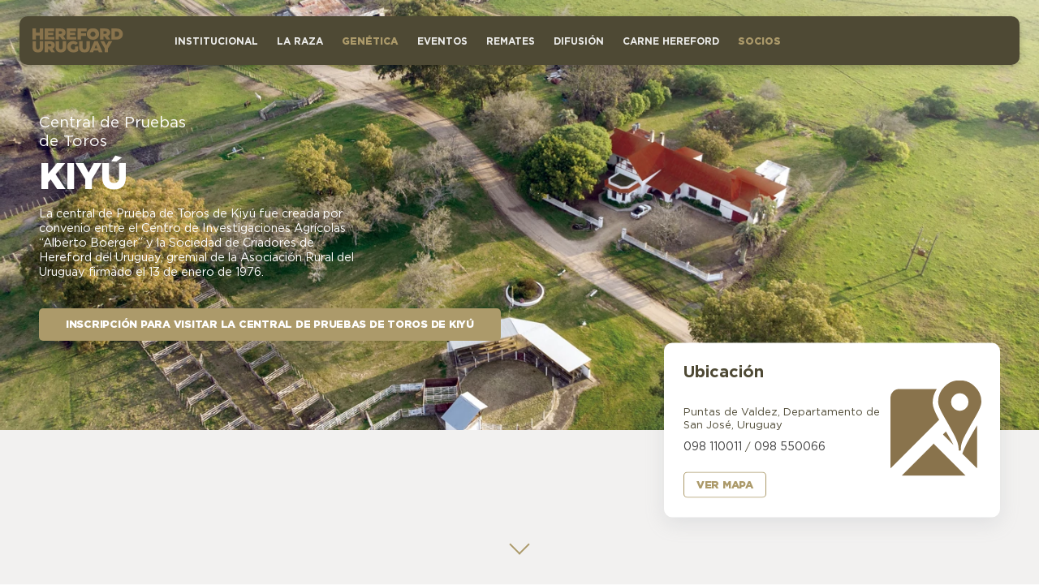

--- FILE ---
content_type: text/html; charset=UTF-8
request_url: https://www.hereford.org.uy/genetica-4
body_size: 13210
content:





















<!DOCTYPE html>
<html lang="es">
    <head>

        
                        
        <!-- Global Site Tag (gtag.js) - Google Analytics -->
        <script async src="https://www.googletagmanager.com/gtag/js?id=G-CMRLMDKZ1L"></script>
        <script>
            window.dataLayer = window.dataLayer || [];
            function gtag() {
                dataLayer.push(arguments);
            }
            gtag('js', new Date());

            gtag('config', 'G-CMRLMDKZ1L');
        </script>
    

        

        

                                
        

        

                                                                

        

                
        

                

        

                

        

                            
                

        <meta charset="UTF-8">
        <meta http-equiv="X-UA-Compatible" content="IE=edge">
        <title>Genética | Hereford Uruguay</title>

        

                
                    <meta name="robots" content="index,follow" />
        
        <meta name="description" content="Criadores Hereford Uruguay desde 1864." />
        <meta name="keywords" content="TODO,Sociedad Criadores de Hereford del Uruguay,ganadería uruguay,Bovinos Hereford Uruguay" />
        <meta name="verify-v1" content="" />
        <meta name="google-site-verification" content="" />
        <meta name="msvalidate.01" content="" />
        <meta name="generator" content="https://www.bloque.com.uy/" />
        <meta name="author" content="Hereford Uruguay">

        <meta name="geo.region" content="UY-MO" />
        <meta name="geo.placename" content="Montevideo" />
        <meta name="geo.position" content="-34.901754;-56.160746" />
        <meta name="ICBM" content="-34.901754, -56.160746" />

        <link rel="shortcut icon" type="image/x-icon" href="/images/favicon.ico" />
        <link rel="canonical" href="https://www.hereford.org.uy/genetica-4" />
        <link rel="image_src" type="image/jpeg" href="https://www.hereford.org.uy/images/avatar.jpg" />

        <meta property="og:image" content="https://www.hereford.org.uy/images/avatar.jpg"/>
        <meta property="og:image:width" content="1200"/>
        <meta property="og:image:height" content="630"/>
        <meta property="og:title" content="Genética | Hereford Uruguay"/>
        <meta property="og:type" content="website"/>
        <meta property="og:url" content="https://www.hereford.org.uy/genetica-4"/>
        <meta property="og:site_name" content="Hereford Uruguay" />
        <meta property="og:description" content="Criadores Hereford Uruguay desde 1864." />

                        

        

        
    <style>
/* http://meyerweb.com/eric/tools/css/reset/ 
   v2.0 | 20110126
   License: none (public domain)
*/

/* ***** RESET ***** */

html, body, div, span, applet, object, iframe,
h1, h2, h3, h4, h5, h6, p, blockquote, pre,
a, abbr, acronym, address, big, cite, code,
del, dfn, em, img, ins, kbd, q, s, samp,
small, strike, strong, sub, sup, tt, var,
b, u, i, center,
dl, dt, dd, ol, ul, li,
fieldset, form, label, legend,
table, caption, tbody, tfoot, thead, tr, th, td,
article, aside, canvas, details, embed, 
figure, figcaption, footer, header, hgroup, 
menu, nav, output, ruby, section, summary,
time, mark, audio, video {
    margin: 0;
    padding: 0;
    border: 0;
    font-size: 100%;
    font: inherit;
    vertical-align: baseline;
    text-decoration:none;
}
/* HTML5 display-role reset for older browsers */
article, aside, details, figcaption, figure, 
footer, header, hgroup, menu, nav, section {
    display: block;
}
/*body {
        line-height: 1;
}*/
ol, ul {
    list-style: none;
}
blockquote, q {
    quotes: none;
}
blockquote:before, blockquote:after,
q:before, q:after {
    content: '';
    content: none;
}
table {
    border-collapse: collapse;
    border-spacing: 0;
}
article, aside, figure, footer, header, hgroup, menu, nav, section {
    display:block;
}



/* ***** SCREEN ***** */

/* FONTS */

@font-face {
    font-family: 'GothamBloque';
    src: url('../../fonts/Gotham-Bold.woff2') format('woff2'),
        url('../../fonts/Gotham-Bold.woff') format('woff'),
        url('../../fonts/Gotham-Bold.ttf') format('truetype'),
        url('../../fonts/Gotham-Bold.svg#Gotham-Bold') format('svg');
    font-weight: 700;
    font-style: normal;
    font-display: swap;
}

@font-face {
    font-family: 'GothamBloque';
    src: url('../../fonts/Gotham-Black.woff2') format('woff2'),
        url('../../fonts/Gotham-Black.woff') format('woff'),
        url('../../fonts/Gotham-Black.ttf') format('truetype'),
        url('../../fonts/Gotham-Black.svg#Gotham-Black') format('svg');
    font-weight: 900;
    font-style: normal;
    font-display: swap;
}

@font-face {
    font-family: 'GothamBloque';
    src: url('../../fonts/Gotham-Book.woff2') format('woff2'),
        url('../../fonts/Gotham-Book.woff') format('woff'),
        url('../../fonts/Gotham-Book.ttf') format('truetype'),
        url('../../fonts/Gotham-Book.svg#Gotham-Book') format('svg');
    font-weight: 400;
    font-style: normal;
    font-display: swap;
}


/* VARS */

:root{
    --color-green: #4E4934;
    --color-gold: #ac9a6a;
    --color-brown: #6B3529;
    --color-grey-5: rgba(78,73,52,.05);
    --color-light: #fff;
    --color-light-50: rgba(255,255,255,.5);
    --color-light-90: rgba(255,255,255,.9);
    --color-error: #d92700;

    --tap-size: 48px;

    --x-space: 16px;
    --x-space-xl: calc(var(--x-space) * 1.5);
    --y-space: 70px;

}



/* BODY */

html{
    font-size: 10px;
    box-sizing: border-box;
}
*, *:before, *:after {
    box-sizing: inherit;
}
body{
    font-size: 100%;
}
body, input, textarea, select, button{
    -webkit-font-smoothing: antialiased;
    -moz-osx-font-smoothing: grayscale;
    -webkit-text-size-adjust: none;
    font-family: 'GothamBloque', sans-serif;
    font-weight: 400;
    color: var(--color-green);
}
p{
    text-rendering: optimizeLegibility;
}
strong{
    font-weight: 700;
}
em{
    font-style: italic;
}
input, textarea, select, button{
    border: none;
    outline: none;
    resize: none;
    border-radius: 0;
    background-color: transparent;
    padding: 0;
    margin: 0;
}
input:not([type="checkbox"]):not([type="radio"]), textarea, select, button{
    -webkit-appearance: none;
}

button{
    overflow: visible;
}

a, button{
    color: #3c3c3c;
    -webkit-tap-highlight-color: rgba(137,115,76,0.3);
    cursor: pointer;
    outline: none;

    transition:
        color 300ms ease-out,
        background 300ms ease-out,
        border 300ms ease-out,
        opacity 300ms ease-out,
        box-shadow 300ms ease-out;
    -webkit-transition:
        color 300ms ease-out,
        background 300ms ease-out,
        border 300ms ease-out,
        opacity 300ms ease-out,
        box-shadow 300ms ease-out;
    -moz-transition:
        color 300ms ease-out,
        background 300ms ease-out,
        border 300ms ease-out,
        opacity 300ms ease-out,
        box-shadow 300ms ease-out;
    -o-transition:
        color 300ms ease-out,
        background 300ms ease-out,
        border 300ms ease-out,
        opacity 300ms ease-out,
        box-shadow 300ms ease-out;
}

img{
    display:inline-block;
    max-width: 100%;
}


/* ******* MOBILE ******* */

/* GENERAL */

.u-hidden-for-seo{
    position: absolute;
    left: -9999px;
}

.o-scrollable{
    width: 100%;
    height: 100%;
    overflow: hidden;
    overflow-y: auto;
    -webkit-overflow-scrolling: touch;
}
.o-scrollable--x{
    overflow:hidden;
    overflow-x:auto;
}
.u-mask{
    border: 0 !important;
    clip: rect(0 0 0 0) !important;
    clip-path: inset(50%) !important;
    height: 1px !important;
    margin: -1px !important;
    overflow: hidden !important;
    padding: 0 !important;
    position: absolute !important;
    white-space: nowrap !important;
    width: 1px !important;
}

.grecaptcha-badge{
    display: none !important;
}




/* STRUCTURE */

.u-tap-size{
    position: relative;
}

.o-wrapper{
    width: 100%;
    max-width: 1920px;
    margin-right: auto;
    margin-left: auto;
    padding-left: var(--x-space-xl);;
    padding-right: var(--x-space-xl);
}

.o-wrapper--xl{
    padding-left: var(--x-space);
    padding-right: var(--x-space);
}

.o-section{
    padding-top: var(--y-space);
    padding-bottom: var(--y-space);
}

.o-section-t{
    padding-top: var(--y-space);
}

.o-section-b{
    padding-bottom: var(--y-space);
}

.o-section-xl{
    padding-top: calc(var(--y-space) * 1.5);
    padding-bottom: calc(var(--y-space) * 1.5);
}

.o-section-xl-b{
    padding-bottom: calc(var(--y-space) * 1.5);
}

.o-section-xl-t{
    padding-top: calc(var(--y-space) * 1.5);
}


/* ALIGNS */

.o-align-middle:before{
    content: "";
    display: inline-block;
    vertical-align: middle;
    height: 100%;
}
.o-align-middle__aligner{
    display: inline-block;
    vertical-align: middle;
    width: 100%;
}



/* GENERIC STYLES */

body{
    background-color: #FBFBFB;
}

.c-title{
    font-weight: 900;
    text-transform: uppercase;
    letter-spacing: -0.02em;
    line-height: 1.1;
}

.c-text{
    line-height: 1.3;
    font-size: 1.4rem;
}

.c-btn{
    text-align: center;
    font-weight: 900;
    text-transform: uppercase;
    letter-spacing: -0.02em;
    line-height: 1.1;
    color: var(--color-gold);
    font-size: 1.4rem;
}


.c-filled-btn{
    text-align: center;
    font-weight: 900;
    text-transform: uppercase;
    letter-spacing: -0.02em;
    line-height: 1.1;
    background-color: var(--color-gold);
    color: var(--color-light);
    padding: 14px 33px 12px;
    border-radius: 5px;
    font-size: 1.4rem;
}

.c-outlined-btn{
    text-align: center;
    font-weight: 900;
    text-transform: uppercase;
    letter-spacing: -0.02em;
    line-height: 1.1;
    color: var(--color-gold);
    padding: 14px 33px 12px;
    border-radius: 5px;
    box-shadow: 0 0 0 1px var(--color-gold) inset;
    font-size: 1.4rem;
}


.c-pic {
    display: block;
    width: 100%;
}

.c-pic--cover{
    position: relative;
    height: 100%;
}

.c-pic--abs {
    height: 100%;
    position: absolute;
    left: 0;
    top: 0;
    object-fit: cover;
}

.c-pic--abs .c-pic__img,
.c-pic--cover .c-pic__img{
    height: 100%;
    position: absolute;
    left: 0;
    top: 0;
    object-fit: cover;
}

.c-pic__img,
.c-img{
    display: block;
    width: 100%;
    height: 100%;
}


/* HEADER */

.c-header{
    height: 60px;
    width: 100%;
    position: fixed;
    left: 0;
    top: 20px;
    z-index: 1000;
}

.c-header__holder{
    position: relative;
    height: 60px;
    width: 100%;
    border-radius: 10px;
    background-color: var(--color-green);
    box-shadow: rgba(0, 0, 0, 0.24) 0px 3px 8px;
}

.c-header__wrapper{
    height: 100%;
    z-index: 0;
    padding: 0 16px;
}

.c-header__h1{
    width: 120px;
    position: absolute;
    top: 50%;
    -webkit-transform: translateY(-50%);
    -moz-transform: translateY(-50%);
    -o-transform: translateY(-50%);
    transform: translateY(-50%);
    z-index: 9999;   
}

.c-header__logo {
    display: block;
    position: relative;
    width: 100%;
    height: 0;
    padding-bottom: 25.4%;
}

.c-header__logo:before {
    content: "";
    position: absolute;
    top: 0;
    left: 0;
    width: 100%;
    height: 100%;
    background-repeat: no-repeat;
    background-size: contain;
    background-position: left;
    background-image: url(../../images/logo.svg);
}



/* Header Burguer */

.c-header__nav-btn{
    display: inline-block;
    z-index: 99;
    vertical-align: middle;
    width: 48px;
    height: 48px;
    position: absolute;
    right: 2px;
    top: 50%;
    margin-top: -24px;
}
.c-header__hamburger,
.c-header__hamburger:after,
.c-header__hamburger:before{
    content: "";
    display: block;
    width: 20px;
    height: 2px;
    position: absolute;
    background-color: var(--color-gold);
}
.c-header__hamburger{
    top: 50%;
    left: 50%;
    margin-left: -10px;
    margin-top: -1px;
}
.c-header__hamburger:after,
.c-header__hamburger:before{
    left: 0;
    top: -7px;
}
.c-header__hamburger:after{
    top: 7px;
}

.c-header__hidden{
    display: none;
}


/* NAV */

.c-header__nav{
    padding: 6px 16px 20px 16px;
    max-height: 85vh;
}

.c-nav__link{
    display: block;
    text-transform: uppercase;
    color: var(--color-green);
    font-size: 1.5rem;
    font-weight: 700;
    padding: 12px 0;
}

.c-nav__item.c-nav__item--contact .c-nav__link{
    color: var(--color-gold);
    font-weight: 900;
}

.c-nav__item:not(.c-nav__item--contact) .c-nav__link.is-active{
    font-weight: 900;
    color: var(--color-gold);
}

.c-submenu__link.is-active{
    font-weight: 700;
    color: var(--color-gold);
}



/* SUBMENU */

.c-submenu-hidden{  
    display: none;
}



/* ********************** MOBILE LANDSCAPE ********************** */

@media (orientation: landscape) and (min-width: 500px) and (max-width: 767px) {    

    /* NAV */

    .c-nav__link{
        font-size: 1.4rem;
    }

    .c-nav__item.has-submenu .c-nav__link:after{
        right: auto;
        margin-left: 10px;
    }

}





/* ********************** de Mobile a TABLET ********************** */

@media (min-width: 768px) {

    /* VARS */

    :root{
        --x-space: 24px;
    }

    /* GENERIC STYLES */

    .c-btn,
    .c-filled-btn,
    .c-outlined-btn{
        font-size: 1.5rem;
    }


    /* NAVS */

    .c-header__nav{
        padding: 16px 20px 26px 20px;
    }


}




/* ********************** de Tablet a DESKTOP ********************** */

@media (min-width: 980px) {

    /* VARS */

    :root{
        --x-space-xl: calc(var(--x-space) * 2);

    }

    /* GENERIC STYLES */

    .c-btn,
    .c-filled-btn,
    .c-outlined-btn{
        font-size: 1.3rem;
    }


}




/* ********************** de Desktop a DESKTOP 2 ********************** */

@media (min-width: 1200px) {

    /* HEADER */

    .c-header__hidden{
        position: static;
        background-color: transparent;
        width: calc(100% - 120px);
        padding: 0 0 0 175px !important;
    }

    .c-header__nav.o-scrollable{
        overflow: visible;
        overflow-y: visible;
    }

    .c-header__nav{
        padding: 0;
    }

    .c-header__nav-btn{
        display: none;
    }

    /* NAV */

    .c-nav{
        margin-top: 2px;
    }

    .c-nav__item{
        display: inline-block;
        margin-left: 20px;
    }

    .c-nav__item:first-child{
        margin-left: 0;
    }

    .c-nav__link{
        font-size: 1.2rem;
    }

    .c-nav__item:not(.c-nav__item--contact) .c-nav__link{
        color: var(--color-light-90);
    }

    .c-nav__item.has-submenu .c-nav__link:after{
        content: none !important;
    }


}

@media (min-width: 1200px) and (min-height: 790px){

    .o-section-xl{
        padding-top: calc(var(--y-space) * 2);
        padding-bottom: calc(var(--y-space) * 2);
    }

    .o-section-xl-b{
        padding-bottom: calc(var(--y-space) * 2);
    }

    .o-section-xl-t{
        padding-top: calc(var(--y-space) * 2);
    }

}




/* ********************** de Desktop 2 a HD ********************** */

@media (min-width: 1360px) {

    /* VARS */

    :root{
        --x-space: 36px;
        --x-space-xl: calc(var(--x-space) * 3);

    }

    /* HEADER */

    .c-header__hidden{
        padding: 0 130px 0 130px !important;
        text-align: center;
    }

    .c-header__wrapper{
        padding: 0 22px;
    }

    /* NAV */

    .c-nav__item{
        margin-left: 25px;
    }

    .c-nav__link{
        font-size: 1.3rem;
    }

    .c-nav__item--contact{
        position: absolute;
        right: 0;
    }

}
@media (min-width: 1360px) and (min-height: 790px){
}




/* ********************** de Hd a FULL HD ********************** */

@media (min-width: 1800px) {

    /* VARS */

    :root{
        --x-space: 64px;
    }

    /* GENERIC STYLES */


    .c-btn,
    .c-filled-btn,
    .c-outlined-btn{
        font-size: 1.5rem;
    }

    /* HEADER */

    .c-header__hidden{
        padding: 0 200px 0 200px !important;
    }

    .c-nav__item{
        margin-left: 36px;
    }

}
@media (min-width: 1800px) and (min-height: 790px){
}










    </style>

                    
    <style>
 /* HERO */

.c-hero{
    position: relative;
    background-color: rgba(0,0,0,.5);
    width: 100%;
}

.c-hero__holder{
    overflow: hidden;
}

.c-hero__item{
    position: relative; 
}

.c-hero__info{
    display: inline-block;
    vertical-align: middle;
    font-size: 1.6rem;
    color: var(--color-light);
}

.c-hero__kicker{
    font-size: 1.2em;
}

.c-hero__title{
    display: block;
    font-size: 2.4em;
    margin-top: 0.2em;
    max-width: 16em;
}

.c-hero__text{
    font-size: .9em;
    margin-top: 0.8em;
    font-weight: 400;
}

.c-hero__image{
    position: absolute;
    top: 0;
    left: 0;
    height: 100%;
    width: 100%;
}

.c-hero__holder{
    position: relative;
    width: 100%;
    padding-top: 140px;
    padding-bottom: 130px;
    z-index: 2;
}

.c-hero__holder:before{
    content: "";
    height: 100%;
    width: 0;
    display: inline-block;
    vertical-align: middle;
}

.c-hero__btn{
    display: inline-block;
    margin-top: 25px;
    font-size: 1em;
}

.c-hero__carousel .tns-controls{
    position: absolute;
    width: 100%;
    top: 50%;
    -webkit-transform: translateY(-50%);
    -ms-transform: translateY(-50%);
    -o-transform: translateY(-50%);
    transform: translateY(-50%);
}

.c-hero__carousel .tns-controls button[data-controls="next"]{
    position: absolute;
    right: 0;
}

.c-hero__carousel .tns-nav{
    position: absolute;
    bottom: 98px;
    left: 50%;
    -webkit-transform: translateX(-50%);
    -ms-transform: translateX(-50%);
    -o-transform: translateX(-50%);
    transform: translateX(-50%);
}

@media (min-width: 376px) {
    
    .c-hero__title{
        font-size: 2.8em;
    }
    
}


/* ********************** MOBILE LANDSCAPE ********************** */

@media (orientation: landscape) and (min-width: 500px) and (max-width: 767px) { 

    .c-hero__holder{
        padding-top: 105px;
        overflow: visible;
    }

    .c-hero__title{
        font-size: 2.8em;
        margin-top: 0.1em;
    }

    .c-hero__text{
        margin-top: 0.4em;
    }

}



/* ********************** de Mobile a TABLET ********************** */

@media (min-width: 768px) {

    .c-hero__holder{
        min-height: 60vh;
        padding-top: 220px;
        padding-bottom: 278px;
        overflow: visible;
    }
    
    .c-hero__holder--xs{
        min-height: 50vh;
    }


    .c-hero__info{
        font-size: 2.1rem;
    }

    .c-hero__text{
        max-width: 600px;
    }

    .c-hero__btn{
        margin-top: 35px;
        font-size: .9em;
    }

    .c-hero__carousel .tns-nav{
        bottom: 224px;
    }

}



/* ********************** de Tablet a DESKTOP ********************** */

@media (min-width: 980px) {

    .c-hero__holder {
        padding-top: 140px;
        padding-bottom: 110px;
        min-height: 50vh;
    }

    .c-hero__info{
        font-size: 1.6rem;
    }
    
    .c-hero__text{
        max-width: 400px;
    }
    
    .c-hero__btn{
        font-size: .8em;
    }
   
}



/* ********************** de Desktop a DESKTOP 2 ********************** */

@media (min-width: 1200px) and (min-height: 790px){

    .c-hero__holder {
        padding-top: 180px;
        min-height: 60vh;
    }

    .c-hero__info{
        font-size: 1.8rem;
    }
    
}


/* ********************** de Desktop 2 a HD ********************** */

@media (min-width: 1360px) {
    
    .c-hero__title{
        font-size: 3.4em;
    }

    .c-hero__info{
        font-size: 2rem;
    }
    
    .c-hero__text{
        font-size: .8em;
    }
    
    .c-hero__btn{
        font-size: .7em;
    }

    .c-hero__carousel .tns-controls button{
        left: 24px;
    }

    .c-hero__carousel .tns-controls button[data-controls="next"]{
        left: auto;
        right: 24px;
    }

}


/* ********************** de Hd a FULL HD ********************** */

@media (min-width: 1800px) {
    
    .c-hero__holder {
        padding-top: 200px;
    }

    .c-hero__info{
        font-size: 2.2rem;
    }

    .c-hero__carousel .tns-controls button{
        left: 64px;
    }

    .c-hero__carousel .tns-controls button[data-controls="next"]{
        left: auto;
        right: 64px;
    }

}
    </style>

            
    <style>
  .c-genetics{
    text-align: center;
    background-color: var(--color-grey-5);
}

.c-location{
    position: absolute;
    display: flex;
    /*flex-wrap: wrap;*/
    gap:20px;
    align-items: center;
    justify-content: space-between;
    bottom: 0;
    left: 24px;
    right: 24px;
    max-width: 400px;
    font-size: 1.3rem;
    background-color: var(--color-light);
    border-radius: 10px;
    box-shadow: 0px 8px 24px rgba(149,157,165,.2);
    padding: 24px 22px 24px 24px;
    -webkit-transform: translateY(50%);
    -ms-transform: translateY(50%);
    -o-transform: translateY(50%);
    transform: translateY(50%);
    z-index: 99;
}

.c-location__title{
    font-size: 2rem;
    font-weight: 700;
}

.c-location__info ul{
    margin-top: 14px;
}

.c-location__info li{
    margin-top: 10px;
}

.c-location__info li:first-child{
    margin-top: 0;
}

.c-location__info li a{
    display: inline-block;
    position: relative;
    font-size: 1.3rem;
}

.c-location__btn {
    display: inline-block;
    font-size: 1.2rem;
    margin-top: 22px;
    padding: 10px 16px 8px;
}

.c-location__icon{
    display: none;
}



@media (min-width: 360px){

    .c-location__icon{
        display: block;
        position: relative;
        width: 45%;
        margin-top: -6px;
    }

    .c-location__icon:before{
        content: "";
        display: block;
        width: 100%;
        background-repeat: no-repeat;
        background-size: contain;
        background-position: center;
        background-image: url(../../images/genetics/map-icon.svg);
        padding-bottom: 103.8%;
    }
}


/* ********************** MOBILE LANDSCAPE ********************** */

@media (orientation: landscape) and (min-width: 500px) and (max-width: 767px) {

    .c-location{
        right: 24px;
        left: auto;
        min-width: 400px;
        max-width: 480px;
    }

}


/* ********************** de Mobile a TABLET ********************** */

@media (min-width: 768px) {

    .c-location{
        right: 36px;
        left: auto;
        min-width: 400px;
        max-width: 480px;
    }

    .c-location__info li a{
        font-size: 1.4rem;
    }

}


/* ********************** de Tablet a DESKTOP ********************** */

@media (min-width: 980px) {

    .c-location{
        right: 48px;
        left: auto;
    }

    .c-location__btn {
        font-size: 1.3rem;
    }

}


/* ********************** de Desktop 2 a HD ********************** */

@media (min-width: 1360px) { 


    .c-location{
        right: 108px;
        left: auto;
    }

    .c-location__info li a{
        font-size: 1.5rem;
    }

}


/* ********************** de Hd a FULL HD ********************** */

@media (min-width: 1800px) {

    .c-location{
        right: 192px;
        left: auto;
    }

}

@media (min-width: 1920px){

    .c-location {
        right: 50%;
        margin-right: -768px;
    }
}
    </style>

                



        
                            <link rel="stylesheet" href="/css/fixed/00-tiny-slider.css?v=5" />
                            <link rel="stylesheet" href="/css/fixed/01-tiny-slider-custom.css?v=5" />
                            <link rel="stylesheet" href="/css/fixed/02-screen.css?v=5" />
                            <link rel="stylesheet" href="/css/fixed/03-form.css?v=5" />
                            <link rel="stylesheet" href="/css/fixed/04-footer.css?v=5" />
                            <link rel="stylesheet" href="/css/fixed/05-brands.css?v=5" />
                            <link rel="stylesheet" href="/css/fixed/06-popup.css?v=5" />
                            <link rel="stylesheet" href="/css/sitio/content.css?v=5" />
                            <link rel="stylesheet" href="/css/sitio/genetics.css?v=5" />
            

        
        <!--[if IE]>
        <link rel="stylesheet" href="css/sitio/ie-fallback.css?v=5" />
        <![endif]-->


        <!-- PARA RESPONSIVE -->
        <meta name="viewport" content="width=device-width, initial-scale=1.0">


        

        <link rel="preconnect dns-prefetch" href="https://d1cm8g768jll5z.cloudfront.net/images/">

    </head>
<body>
    <header class="c-header o-wrapper--xl">
        <div class="c-header__holder">

            <div class="c-header__holder-bg"></div>

            <div class="c-header__wrapper o-align-middle"><!--
                --><div class="o-align-middle__aligner">
                    <h1 class="c-header__h1">
                        <a href="/" class="c-header__logo" tabindex="-1">
                            <span class="u-hidden-for-seo">Hereford Uruguay</span>
                        </a>
                    </h1>
                    <button type="button" class="c-header__nav-btn js-show-nav" title="Ver/ocultar menú"><span class="c-header__hamburger"></span></button>

                    <div class="c-header__hidden js-nav">
                        <div class="c-header__viewport">
                            <div class="c-header__nav o-scrollable"><!--
                                --><nav class="c-nav">
                                    <h2 class="u-hidden-for-seo">Navegación</h2>
                                    <ul class="c-nav__items">
                                                                                                                                                                                
                                            
                                                                                                                                                                                                                                                                                            
                                            
                                                                                            <li class="c-nav__item has-submenu js-submenu">
                                                    <a class="c-nav__link u-tap-size " href="institucional-2">Institucional</a><span class="c-nav__arrow"></span>

                                                                                                            <div class="c-submenu-hidden">
                                                            <ul class="c-submenu">
                                                                
                                                                                                                                                                                                                
                                                                    
                                                                                                                                                                                                                                                                                                                                                                        
                                                                    
                                                                                                                                                                                                                                                                                    <li class="c-submenu__item"><a href="institucional-2#about" class="c-submenu__link is-active u-tap-size" title="Propósito y Valores">Propósito y Valores</a></li>
                                                                    
                                                                                                                                                                                                                
                                                                    
                                                                                                                                                                                                                                                                                                                                                                        
                                                                    
                                                                                                                                                                                                                                                                                    <li class="c-submenu__item"><a href="institucional-2#directiva" class="c-submenu__link is-active u-tap-size" title="Comisión Directiva">Comisión Directiva</a></li>
                                                                    
                                                                                                                                                                                                                
                                                                    
                                                                                                                                                                                                                                                                                                                                                                        
                                                                    
                                                                                                                                                                                                                                                                                    <li class="c-submenu__item"><a href="institucional-2#staff" class="c-submenu__link is-active u-tap-size" title="Staff">Staff</a></li>
                                                                    
                                                                                                                                                                                                                
                                                                    
                                                                                                                                                                                                                                                                                                                                                                        
                                                                    
                                                                                                                                                                                                                                                                                    <li class="c-submenu__item"><a href="institucional-2#statutes" class="c-submenu__link is-active u-tap-size" title="Estatutos">Estatutos</a></li>
                                                                    


                                                            </ul>
                                                        </div>
                                                    
                                                </li>
                                            
                                                                                                                                                                                
                                            
                                                                                                                                                                                                                                                                                            
                                            
                                                                                            <li class="c-nav__item has-submenu js-submenu">
                                                    <a class="c-nav__link u-tap-size " href="la-raza-3">La raza</a><span class="c-nav__arrow"></span>

                                                                                                            <div class="c-submenu-hidden">
                                                            <ul class="c-submenu">
                                                                
                                                                                                                                                                                                                
                                                                    
                                                                                                                                                                                                                                                                                                                                                                        
                                                                    
                                                                                                                                                                                                                                                                                    <li class="c-submenu__item"><a href="la-raza-3#story" class="c-submenu__link is-active u-tap-size" title="Referencias Históricas">Referencias Históricas</a></li>
                                                                    
                                                                                                                                                                                                                
                                                                    
                                                                                                                                                                                                                                                                                                                                                                        
                                                                    
                                                                                                                                                                                                                                                                                    <li class="c-submenu__item"><a href="la-raza-3#milestones" class="c-submenu__link is-active u-tap-size" title="Hitos">Hitos</a></li>
                                                                    
                                                                                                                                                                                                                
                                                                    
                                                                                                                                                                                                                                                                                                                                                                        
                                                                    
                                                                                                                                                                                                                                                                                    <li class="c-submenu__item"><a href="la-raza-3#caracteristicas" class="c-submenu__link is-active u-tap-size" title="Características">Características</a></li>
                                                                    
                                                                                                                                                                                                                
                                                                    
                                                                                                                                                                                                                                                                                                                                                                        
                                                                    
                                                                                                                                                                                                                                                                                    <li class="c-submenu__item"><a href="la-raza-3#advantages" class="c-submenu__link is-active u-tap-size" title="Ventajas">Ventajas</a></li>
                                                                    


                                                            </ul>
                                                        </div>
                                                    
                                                </li>
                                            
                                                                                                                                                                                
                                            
                                                                                                                                                                                                                                                                                            
                                            
                                                                                            <li class="c-nav__item has-submenu js-submenu">
                                                    <a class="c-nav__link u-tap-size is-active" href="genetica-4">Genética</a><span class="c-nav__arrow"></span>

                                                                                                            <div class="c-submenu-hidden">
                                                            <ul class="c-submenu">
                                                                
                                                                                                                                                                                                                
                                                                    
                                                                                                                                                                                                                                                                                                                                                                        
                                                                    
                                                                                                                                        <li class="c-submenu__item"><a href="genetica-4" class="c-submenu__link is-active u-tap-size" title="Kiyú">Kiyú</a></li>
                                                                    
                                                                                                                                                                                                                
                                                                    
                                                                                                                                                                                                                                                                                                                                                                        
                                                                    
                                                                                                                                        <li class="c-submenu__item"><a href="investigacion-y-desarrollo-19" class="c-submenu__link is-active u-tap-size" title="Investigación y Desarrollo">Investigación y Desarrollo</a></li>
                                                                    


                                                            </ul>
                                                        </div>
                                                    
                                                </li>
                                            
                                                                                                                                                                                
                                            
                                                                                                                                                                                                                                                                                            
                                            
                                                                                            <li class="c-nav__item ">
                                                    <a class="c-nav__link u-tap-size " href="eventos-7">Eventos</a><span class="c-nav__arrow"></span>

                                                    
                                                </li>
                                            
                                                                                                                                                                                
                                            
                                                                                                                                                                                                                                                                                            
                                            
                                                                                            <li class="c-nav__item ">
                                                    <a class="c-nav__link u-tap-size " href="remates-21">Remates</a><span class="c-nav__arrow"></span>

                                                    
                                                </li>
                                            
                                                                                                                                                                                
                                            
                                                                                                                                                                                                                                                                                            
                                            
                                                                                            <li class="c-nav__item has-submenu js-submenu">
                                                    <a class="c-nav__link u-tap-size " href="difusion-10">Difusión</a><span class="c-nav__arrow"></span>

                                                                                                            <div class="c-submenu-hidden">
                                                            <ul class="c-submenu">
                                                                
                                                                                                                                                                                                                
                                                                    
                                                                                                                                                                                                                                                                                                                                                                        
                                                                    
                                                                                                                                                                                                                                                                                    <li class="c-submenu__item"><a href="difusion-10#hereford-action" class="c-submenu__link is-active u-tap-size" title="Hereford en acción">Hereford en acción</a></li>
                                                                    


                                                            </ul>
                                                        </div>
                                                    
                                                </li>
                                            
                                                                                                                                                                                
                                            
                                                                                                                                                                                                                                                                                            
                                            
                                                                                            <li class="c-nav__item ">
                                                    <a class="c-nav__link u-tap-size " href="carne-hereford-5">Carne Hereford</a><span class="c-nav__arrow"></span>

                                                    
                                                </li>
                                            
                                                                                                                                                                                
                                            
                                                                                                                                                                                                                                                                                            
                                            
                                                                                            <li class="c-nav__item c-nav__item--contact">
                                                    <a class="c-nav__link u-tap-size" href="socios-14">Socios</a>
                                                </li>
                                            
                                        


                                    </ul>
                                </nav><!-- .c-nav -->
                            </div><!-- .c-header__nav -->
                        </div>
                    </div>
                </div><!-- .o-align-middle__aligner -->
            </div><!-- .c-header__wrapper -->
        </div><!-- .c-header__holder -->
    </header><!-- .c-header -->




    

<main>

    <h2 class="u-hidden-for-seo">Genética</h2>

    <section>
        <!-- HERO -->
        <div class="c-hero">
            <div class="c-hero__holder c-hero__holder--xs"><!--
                --><div class="c-hero__info o-wrapper" >

                    <span class="c-hero__kicker">Central de Pruebas <br/> de Toros</span>                    <h2 class="c-hero__title c-title">Kiyú</h2>
                    <p class="c-hero__text">La central de Prueba de Toros de Kiyú fue creada por convenio entre el Centro de Investigaciones Agrícolas “Alberto Boerger” y la Sociedad de Criadores de Hereford del Uruguay, gremial de la Asociación Rural del Uruguay firmado el 13 de enero de 1976.</p>                    <a href="https://docs.google.com/forms/d/1VM0zY4JyDkJoGrySRJeUj07xQxXfCO3L0aBf115Mu88/viewform?edit_requested=true" class="c-hero__btn c-filled-btn u-tap-size" target="_blank">INSCRIPCIÓN PARA VISITAR LA CENTRAL DE PRUEBAS DE TOROS DE KIYÚ</a>                </div>
            </div>
                            <div class="c-hero__image" >
                    <picture class="c-pic c-pic--cover is-loading">
                
            
        
                    
                                                                                                                                                                                                                                                                                                                                                                
                                                                                        
                            
                        <source type="image/webp"
                srcset="https://d1cm8g768jll5z.cloudfront.net/images/17/9/120_kiyu-2022_q90.webp, https://d1cm8g768jll5z.cloudfront.net/images/17/9/120_kiyu-2022_q90@2.webp 2x"
                media="(min-width: 1681px)">
                                
                                                                                                                                                                                                                                                                                                                                                                
                                                                                        
                            
                        <source type="image/webp"
                srcset="https://d1cm8g768jll5z.cloudfront.net/images/17/8/120_kiyu-2022_q90.webp, https://d1cm8g768jll5z.cloudfront.net/images/17/8/120_kiyu-2022_q90@2.webp 2x"
                media="(min-width: 1441px)">
                                
                                                                                                                                                                                                                                                                                                                                                                
                                                                                        
                            
                        <source type="image/webp"
                srcset="https://d1cm8g768jll5z.cloudfront.net/images/17/7/120_kiyu-2022_q90.webp, https://d1cm8g768jll5z.cloudfront.net/images/17/7/120_kiyu-2022_q90@2.webp 2x"
                media="(min-width: 1025px)">
                                
                                                                                                                                                                                                                                                                                                                                                                
                                                                                        
                            
                        <source type="image/webp"
                srcset="https://d1cm8g768jll5z.cloudfront.net/images/17/6/120_kiyu-2022_q90.webp, https://d1cm8g768jll5z.cloudfront.net/images/17/6/120_kiyu-2022_q90@2.webp 2x"
                media="(min-width: 980px)">
                                
                                                                                                                                                                                                                                                                                                                                                                
                                                                                        
                            
                        <source type="image/webp"
                srcset="https://d1cm8g768jll5z.cloudfront.net/images/17/5/120_kiyu-2022_q90.webp, https://d1cm8g768jll5z.cloudfront.net/images/17/5/120_kiyu-2022_q90@2.webp 2x"
                media="(min-width: 769px)">
                                
                                                                                                                                                                                                                                                                                                                                                                
                                                                                        
                            
                        <source type="image/webp"
                srcset="https://d1cm8g768jll5z.cloudfront.net/images/17/4/120_kiyu-2022_q90.webp, https://d1cm8g768jll5z.cloudfront.net/images/17/4/120_kiyu-2022_q90@2.webp 2x"
                media="(min-width: 768px)">
                                
                                                                                                                                                                                                                                                                                                                                                                
                                                                                        
                            
                        <source type="image/webp"
                srcset="https://d1cm8g768jll5z.cloudfront.net/images/17/3/120_kiyu-2022_q90.webp, https://d1cm8g768jll5z.cloudfront.net/images/17/3/120_kiyu-2022_q90@2.webp 2x"
                media="(min-width: 415px)">
                                
                                    
                                                                                                                    
                            
                        <source type="image/webp"
                srcset="https://d1cm8g768jll5z.cloudfront.net/images/17/2/120_kiyu-2022_q90.webp, https://d1cm8g768jll5z.cloudfront.net/images/17/2/120_kiyu-2022_q90@2.webp 2x"
                >
                    
        
        
        
                    
                                                                                                                                                                                                                                                                                                                                                                
                                                                                        
                        
                                                                                                <source type="image/jpeg"
                    srcset="https://d1cm8g768jll5z.cloudfront.net/images/17/9/120_kiyu-2022_q90.jpg, https://d1cm8g768jll5z.cloudfront.net/images/17/9/120_kiyu-2022_q90@2.jpg 2x"
                    media="(min-width: 1681px)">
                                
                                                                                                                                                                                                                                                                                                                                                                
                                                                                        
                        
                                                                                                <source type="image/jpeg"
                    srcset="https://d1cm8g768jll5z.cloudfront.net/images/17/8/120_kiyu-2022_q90.jpg, https://d1cm8g768jll5z.cloudfront.net/images/17/8/120_kiyu-2022_q90@2.jpg 2x"
                    media="(min-width: 1441px)">
                                
                                                                                                                                                                                                                                                                                                                                                                
                                                                                        
                        
                                                                                                <source type="image/jpeg"
                    srcset="https://d1cm8g768jll5z.cloudfront.net/images/17/7/120_kiyu-2022_q90.jpg, https://d1cm8g768jll5z.cloudfront.net/images/17/7/120_kiyu-2022_q90@2.jpg 2x"
                    media="(min-width: 1025px)">
                                
                                                                                                                                                                                                                                                                                                                                                                
                                                                                        
                        
                                                                                                <source type="image/jpeg"
                    srcset="https://d1cm8g768jll5z.cloudfront.net/images/17/6/120_kiyu-2022_q90.jpg, https://d1cm8g768jll5z.cloudfront.net/images/17/6/120_kiyu-2022_q90@2.jpg 2x"
                    media="(min-width: 980px)">
                                
                                                                                                                                                                                                                                                                                                                                                                
                                                                                        
                        
                                                                                                <source type="image/jpeg"
                    srcset="https://d1cm8g768jll5z.cloudfront.net/images/17/5/120_kiyu-2022_q90.jpg, https://d1cm8g768jll5z.cloudfront.net/images/17/5/120_kiyu-2022_q90@2.jpg 2x"
                    media="(min-width: 769px)">
                                
                                                                                                                                                                                                                                                                                                                                                                
                                                                                        
                        
                                                                                                <source type="image/jpeg"
                    srcset="https://d1cm8g768jll5z.cloudfront.net/images/17/4/120_kiyu-2022_q90.jpg, https://d1cm8g768jll5z.cloudfront.net/images/17/4/120_kiyu-2022_q90@2.jpg 2x"
                    media="(min-width: 768px)">
                                
                                                                                                                                                                                                                                                                                                                                                                
                                                                                        
                        
                                                                                                <source type="image/jpeg"
                    srcset="https://d1cm8g768jll5z.cloudfront.net/images/17/3/120_kiyu-2022_q90.jpg, https://d1cm8g768jll5z.cloudfront.net/images/17/3/120_kiyu-2022_q90@2.jpg 2x"
                    media="(min-width: 415px)">
                                
                                    
                                                                                                                    
                        
                                                                                                <source type="image/jpeg"
                    srcset="https://d1cm8g768jll5z.cloudfront.net/images/17/2/120_kiyu-2022_q90.jpg, https://d1cm8g768jll5z.cloudfront.net/images/17/2/120_kiyu-2022_q90@2.jpg 2x"
                    >
                    
        
        
        <img src="https://d1cm8g768jll5z.cloudfront.net/images/17/2/120_kiyu-2022_q90.jpg"
             class="c-pic__img"
             alt="Kiyú"
                            width="414"
                height="560"
                        loading="lazy">
    
                
</picture>
                </div>
            
                                        <div class="c-location">
                    <div class="c-location__info">
                        <h4 class="c-location__title">Ubicación</h4>
                        <p class="c-location__item"> </p><ul class="c-location__data"><li class="c-location__item"><p>Puntas de Valdez, Departamento de San José, Uruguay</p></li><li class="c-location__item"><a class="c-location__link u-tap-size" href="#">098 110011</a> / <a class="c-location__link u-tap-size" href="#">098 550066</a></li></ul>
                        <a href="http://www.google.com/maps/place/Central+Kiy%C3%BA+-+Hereford/@-34.596574,-56.705028,16z/data=!4m5!3m4!1s0x0:0xbc33e77bbff38573!8m2!3d-34.5966097!4d-56.7049806?hl=es-419" target="_blank" rel="noreferrer" class="c-location__btn c-btn c-outlined-btn u-tap-size">Ver mapa</a>                    </div>
                    <span class="c-location__icon"></span>
                </div>
                    </div><!-- .c-hero -->

                    <div class="c-genetics">
                <div class="c-separator">
                    <span class="c-separator__arrow"></span>
                </div>
                <div class="c-genetics__holder o-wrapper">
                    <div class="c-content c-text">
                        <p>El objetivo principal de esta Central es la evaluación de toros de la raza Hereford pedigree por caracteres económicos de producción. Las características de evaluación que se consideran en esta prueba de comportamiento son la ganancia diaria en la prueba y peso a los 18 meses, las cuales se utilizan para estimar un índice final ponderándose estas características en un 75 y 25% respectivamente. Al mismo tiempo se consideran otras características como ganancia diaria predestete, a partir de la cual se elabora la preselección para el ingreso a la muestra.</p><p>Durante la prueba, al cumplir los toros los 18 meses de edad, se toman las medidas de altura del anca, circunferencia escrotal, área de ojo de bife y espesor de grasa, las que serán incorporadas al programa de EPDs. Estos serán considerados por el jurado al momento de establecer el orden de venta del remate. Previo al mismo, los toros son sometidos a un control de aptitud reproductiva, por lo que se venden con garantía de fertilidad.</p>
                    </div>
                </div>
            </div>
            </section>

                <div class="c-genetics o-section-xl-b">
            <div class="c-genetics__holder o-wrapper">
                <div class="c-genetics__list">
                                            <section class="c-genetics__item o-section-t">
                            <h2 class="c-genetics__title c-title">
                                                            </h2>
                            <div class="c-content c-content--genetics c-text">
                                <p><img alt="" src="https://s3.amazonaws.com/cdn.hereford.com.uy/images/192_evaluacion_-gen_panamericana.png" /></p>
                            </div>

                                                    </section>
                                            <section class="c-genetics__item o-section-t">
                            <h2 class="c-genetics__title c-title">
                                                                    Evaluaciones Genéticas Bovinas
                                                            </h2>
                            <div class="c-content c-content--genetics c-text">
                                <p>En el año 1994, la raza Hereford en Uruguay comienza con las primeras evaluaciones genéticas poblacionales en el marco de un convenio entre INIA y la Universidad de Georgia, publicándose la última evaluación genética bajo este convenio en el año 2008. Desde el año 2005, la Sociedad de Criadores Hereford del Uruguay junto a sus similares de Estados Unidos, Canadá y Argentina, realizaron estudios de viabilidad para disponer de una única evaluación genética para los cuatro países. Este proceso se concreta con la publicación en julio de 2009 de la primer Evaluación Genética Panamericana, manteniéndose dicho proceso hasta la actualidad, con la publicación de una evaluación genética anual en Julio de cada año.</p><p>La información es recogida por los Criadores Hereford, editada y realizado el control de calidad por el equipo técnico de INIA y coordinada por American Hereford Association con procesamientos del equipo del Agricultural Business Research Institute de Australia (ABRI-Breedplan) y de Theta Solutions. A partir del año 2016 se incorpora la información molecular disponible a la evaluación genética nacional la información molecular disponible, publicándose EPD genómico para las características en la evaluación genética panamericana. El EPD genómico es el resultado de una combinación de la información tradicional con la información genómica, cada una de ellas ponderadas en función de la precisión de ambas para cada animal y para cada característica.</p>
                            </div>

                                                                                                <a href="https://www.geneticabovina.com.uy/eval_raza.php?r=1&i" class="c-genetics__btn c-filled-btn u-tap-size" target="_blank" rel="noreferrer">Ir al sitio</a>
                                                                                    </section>
                                            <section class="c-genetics__item o-section-t">
                            <h2 class="c-genetics__title c-title">
                                                                    Ingreso animales a Pruebas de eficiencia
                                                            </h2>
                            <div class="c-content c-content--genetics c-text">
                                <p dir="ltr">PRUEBA DE EFICIENCIA DE CONVERSIÓN - TORITOS NACIDOS PRIMAVERA<br /><em>Requisitos necesarios para toritos participantes de la prueba Información del animal.</em><br /><br />Los toritos candidatos deberán ser animales Pedigree Inscripto con información completa en Registros Genealógicos de ARU.</p><p dir="ltr">Edad<br />Podrán participar de la prueba animales nacidos entre el 15 de agosto y el 15 de octubre.<br /><br />Pesos y grupo contemporáneo.<br />Los toritos deben disponer de información de peso al nacer, peso al destete, fecha de destete, código de manejo y lote de destete. Los animales integrantes del grupo contemporáneo, pesados el mismo día, deberán ser hijos de por lo menos dos toros distintos y al momento de la pesada ningún animal deberá tener menos de 140 días de edad. A partir del año pasado está permitido la participación de animales de Transferencia Embrionaria.<br /><br />Se adjunta formulario con fecha de pesada sugerida para los candidatos a participar de la prueba y para algunas cabañas, un formulario adicional con otra fecha de pesada posterior para el resto de los terneros de la generación.<br /><br />Si tiene dudas en relación a la fecha de pesada comuníquese con María Isabel Pravia (099687563) o Fabian Lemes (098343265) en el horario de 8:00 a 16:00 hs.<br /><br />Ganancias pre-destete<br />La tasa de ganancia pre-destete de cada animal deberán estar dentro de los 0,800 a 1,200 kg por día. Este será un criterio de preselección que será evaluado por los técnicos de INIA de acuerdo a los registros recibidos al destete.<br /><br />Definición de animales a participar<br />El cabañero recibirá de la SCHU un listado con los animales que cumplen con los requisitos para participar en la prueba. A partir de ese listado podrá seleccionar dentro del mismo grupo contemporáneo a los toritos que envíe a Kiyú considerando la necesidad de que sean hijos de por lo menos dos padres diferentes.<br /><br />Cantidad de toros por Cabaña<br />Cada cabaña deberá proveer un mínimo de tres y un máximo de cuatro toritos de por lo menos dos padres diferentes. Dos (tres) serán devueltos a la cabaña luego de finalizada la prueba. El animal que quede en Kiyú será seleccionado, luego de finalizada la prueba de eficiencia de conversión y de acuerdo con lo definido en el reglamento vigente. El animal seleccionado integrará la prueba de comportamiento en pastoreo y su posterior venta en remate. Se recuerda la importancia de que el animal seleccionado no deberá afectar el grupo contemporáneo que vuelve al establecimiento de origen.<br /><br />Sanidad<br />La sanidad de los toritos a enviar debe ser realizada por lo menos 10 días previos al envío de estos a Kiyú (antes del 26/04). El tratamiento deberá constar de antiparasitario de amplio espectro, saguaypicida, vacuna contra clostridiosis y vacuna contra queratoconjuntivitis. También deberá ser incluido vacunas contra enfermedades respiratorias. Se exigirá presentar un certificado emitido por un veterinario que describa el tratamiento recibido por el animal.<br /><br />* La selección de los toritos de eficiencia, que permanecerán para la prueba tradicional de Kiyú se realizara el mismo día del remate de los toros de la Prueba. Se recuerda la importancia de que el animal seleccionado no afecte el grupo contemporáneo que vuelve al establecimiento de origen. La SCHU coordinará el retorno de los toritos no seleccionados para la Prueba.</p>
                            </div>

                                                    </section>
                                            <section class="c-genetics__item o-section-t">
                            <h2 class="c-genetics__title c-title">
                                                                    Pesadas de Prueba 50
                                                            </h2>
                            <div class="c-content c-content--genetics c-text">
                                <p><img alt="" src="https://s3.amazonaws.com/cdn.hereford.com.uy/images/screenshot-2025-12-18-at-10.27.11.png" /><img alt="" src="https://s3.amazonaws.com/cdn.hereford.com.uy/images/248_screenshot-2025-12-18-at-10.27.36.png" /></p>
                            </div>

                                                    </section>
                    
                </div>

            </div><!-- .c-genetics__holder -->
        </div><!-- .c-genetics -->
    
    
        


</main>




<!-- CONTACT -->

<aside id="contact" class="c-contact o-section-xl o-wrapper ">
    <h2 class="c-contact__title c-title">Contacto</h2>
    <form action="https://api2.columnis.com/088/columnis/contact_forms/1/send"
          method="post"
          name="contacto"
          class="c-form js-genericFormInit"><!--
                                                                                                            
            --><div class="c-form__group">
                <label class="c-form__label js-form__label">
                    <span class="c-form__label-text">Nombre</span>
                    <input name="nombre" type="text" class="c-form__input" required>
                </label>
            </div><!--
                                                                                                                                        
            --><div class="c-form__group">
                <label class="c-form__label js-form__label">
                    <span class="c-form__label-text">Email</span>
                    <input name="email" type="email" class="c-form__input" required>
                </label>
            </div><!--
                                                                                                            
            --><div class="c-form__group">
                <label class="c-form__label js-form__label">
                    <span class="c-form__label-text">Mensaje</span>
                    <input name="mensaje" type="text" class="c-form__input" required>
                </label>
            </div><!--
        

        --><div class="c-form__bottom">
            <!--<p class="c-form__hint">Lorem ipsum dolor sit amet, consetetur sadipscing elitr, sed diam nonumy eirmod tempor invidunt ut labore et dolore magna aliquyam erat.</p>-->
            <button class="c-form__btn c-filled-btn u-tap-size js-form__submit" type="submit">Enviar</button>
        </div>
    </form><!-- .c-form -->
</aside><!-- .c-contact -->

<!-- Pop up -->
<div class="c-pop-up js-form__response">
    <div class="c-pop-up__viewport"><!--
        --><div class="c-pop-up__holder">
            <span class="c-pop-up__icon"></span>
            <p class="c-pop-up__text js-form__response-text"></p>
        </div>
    </div>
</div>

<!-- BRANDS -->
    <div class="c-brands o-section-b">
        <div class="c-brands__bg">
            <div data-items="17" class="c-brands__carousel js-brands-carousel js-carousel__notInit">
                <ul class="js-carousel">
                                            <li class="c-brands__carousel">
                            <div class="c-brands__brand">
                                                                    <a target="_blank" href="https://www.genexa.com.uy/" class="c-brands__image-holder">
                                        <img class="c-brands__image" src="https://d1cm8g768jll5z.cloudfront.net/images/genexa.jpg-1.jpg" alt="Genexa">
                                    </a>
                                                            </div>
                        </li>
                                            <li class="c-brands__carousel">
                            <div class="c-brands__brand">
                                                                    <a target="_blank" href="https://www.itau.com.uy/" class="c-brands__image-holder">
                                        <img class="c-brands__image" src="https://d1cm8g768jll5z.cloudfront.net/images/itau-logo.svg" alt="Itaù">
                                    </a>
                                                            </div>
                        </li>
                                            <li class="c-brands__carousel">
                            <div class="c-brands__brand">
                                                                    <a target="_blank" href="https://www.mitsubishi-motors.com.uy/" class="c-brands__image-holder">
                                        <img class="c-brands__image" src="https://d1cm8g768jll5z.cloudfront.net/images/santa_rosa_ok.png" alt="MITSUBISHI MOTORS">
                                    </a>
                                                            </div>
                        </li>
                                            <li class="c-brands__carousel">
                            <div class="c-brands__brand">
                                                                    <a target="_blank" href="http://www.nutex.com.uy" class="c-brands__image-holder">
                                        <img class="c-brands__image" src="https://d1cm8g768jll5z.cloudfront.net/images/528_183_logo-nutex-nutrition-experience.jpg" alt="Nutex">
                                    </a>
                                                            </div>
                        </li>
                                            <li class="c-brands__carousel">
                            <div class="c-brands__brand">
                                                                    <a target="_blank" href="https://cibeles.com.uy/web/" class="c-brands__image-holder">
                                        <img class="c-brands__image" src="https://d1cm8g768jll5z.cloudfront.net/images/135_cibeles-logo-img.jpg" alt="Cibeles">
                                    </a>
                                                            </div>
                        </li>
                                            <li class="c-brands__carousel">
                            <div class="c-brands__brand">
                                                                    <a target="_blank" href="https://familiadeicas.com/" class="c-brands__image-holder">
                                        <img class="c-brands__image" src="https://d1cm8g768jll5z.cloudfront.net/images/deicas_log.jpg" alt="">
                                    </a>
                                                            </div>
                        </li>
                                            <li class="c-brands__carousel">
                            <div class="c-brands__brand">
                                                                    <a target="_blank" href="https://www.gentos.com.uy" class="c-brands__image-holder">
                                        <img class="c-brands__image" src="https://d1cm8g768jll5z.cloudfront.net/images/181_logo-gentos.png" alt="Gentos">
                                    </a>
                                                            </div>
                        </li>
                                            <li class="c-brands__carousel">
                            <div class="c-brands__brand">
                                                                    <a target="_blank" href="https://rurales.elpais.com.uy/" class="c-brands__image-holder">
                                        <img class="c-brands__image" src="https://d1cm8g768jll5z.cloudfront.net/images/914_rurales.svg" alt="Rurales">
                                    </a>
                                                            </div>
                        </li>
                                            <li class="c-brands__carousel">
                            <div class="c-brands__brand">
                                                                    <a target="_blank" href="https://www.busqueda.com.uy/agro" class="c-brands__image-holder">
                                        <img class="c-brands__image" src="https://d1cm8g768jll5z.cloudfront.net/images/logo-agro-de-búsqueda_mesa-de-trabajo-1.jpg" alt="Agro Búsqueda">
                                    </a>
                                                            </div>
                        </li>
                                            <li class="c-brands__carousel">
                            <div class="c-brands__brand">
                                                                    <a target="_blank" href="https://www.allflex.com.uy/" class="c-brands__image-holder">
                                        <img class="c-brands__image" src="https://d1cm8g768jll5z.cloudfront.net/images/allflex.jpg" alt="Allflex">
                                    </a>
                                                            </div>
                        </li>
                                            <li class="c-brands__carousel">
                            <div class="c-brands__brand">
                                                                    <a target="_blank" href="https://dragur.uy" class="c-brands__image-holder">
                                        <img class="c-brands__image" src="https://d1cm8g768jll5z.cloudfront.net/images/dragur.png" alt="Dragur Uruguay">
                                    </a>
                                                            </div>
                        </li>
                                            <li class="c-brands__carousel">
                            <div class="c-brands__brand">
                                                                    <a target="_blank" href="https://mayfer.com.uy/" class="c-brands__image-holder">
                                        <img class="c-brands__image" src="https://d1cm8g768jll5z.cloudfront.net/images/mayfer_log.jpg" alt="">
                                    </a>
                                                            </div>
                        </li>
                                            <li class="c-brands__carousel">
                            <div class="c-brands__brand">
                                                                    <a target="_blank" href="https://www.montesdelplata.com.uy/espanol/" class="c-brands__image-holder">
                                        <img class="c-brands__image" src="https://d1cm8g768jll5z.cloudfront.net/images/189_montes-del-plata.svg" alt="">
                                    </a>
                                                            </div>
                        </li>
                                            <li class="c-brands__carousel">
                            <div class="c-brands__brand">
                                                                    <a target="_blank" href="https://origenuruguay.com/" class="c-brands__image-holder">
                                        <img class="c-brands__image" src="https://d1cm8g768jll5z.cloudfront.net/images/logo-origen_transparente_mesa-de-trabajo-1-copia-01.png" alt="Origen">
                                    </a>
                                                            </div>
                        </li>
                                            <li class="c-brands__carousel">
                            <div class="c-brands__brand">
                                                                    <a target="_blank" href="https://www.tecnovax.com/old_site_2023" class="c-brands__image-holder">
                                        <img class="c-brands__image" src="https://d1cm8g768jll5z.cloudfront.net/images/logo_tecnovax.jpg" alt="Tecnovax">
                                    </a>
                                                            </div>
                        </li>
                                            <li class="c-brands__carousel">
                            <div class="c-brands__brand">
                                                                    <a target="_blank" href="https://ude.edu.uy/" class="c-brands__image-holder">
                                        <img class="c-brands__image" src="https://d1cm8g768jll5z.cloudfront.net/images/logo_ude.jpeg" alt="UDE">
                                    </a>
                                                            </div>
                        </li>
                                            <li class="c-brands__carousel">
                            <div class="c-brands__brand">
                                                                    <a target="_blank" href="https://www.escritoriodutra.com/" class="c-brands__image-holder">
                                        <img class="c-brands__image" src="https://d1cm8g768jll5z.cloudfront.net/images/dutra.png" alt="Escritorio Dutra">
                                    </a>
                                                            </div>
                        </li>
                    
                </ul>
            </div>
        </div>
    </div>

<footer class="c-footer">
    <div class="c-footer__holder o-wrapper">
        <div class="c-footer__left">
            <span class="c-footer__logo"></span>
                            <ul class="c-footer__social">
                                            <li class="c-footer__social-item"><a href="https://www.facebook.com/hereforduy" class="c-footer__social-icon c-footer__social-icon--face u-tap-size" title="Síguenos en Facebook" target="_blank" rel="noreferrer"></a></li>
                                                <li class="c-footer__social-item"><a href="https://uy.linkedin.com/company/hereford-uruguay" class="c-footer__social-icon c-footer__social-icon--linkedin u-tap-size" title="Síguenos en LinkedIn" target="_blank" rel="noreferrer"></a></li>
                                                <li class="c-footer__social-item"><a href="https://www.youtube.com/channel/UCg_VbpIUwMMebo8eVJgggsg" class="c-footer__social-icon c-footer__social-icon--youtube u-tap-size" title="Síguenos en Youtube" target="_blank" rel="noreferrer"></a></li>
                                                <li class="c-footer__social-item"><a href="https://www.instagram.com/hereforduy/" class="c-footer__social-icon c-footer__social-icon--inst u-tap-size" title="Síguenos en Instagram" target="_blank" rel="noreferrer"></a></li>
                                                <li class="c-footer__social-item"><a href="https://twitter.com/hereforduy" class="c-footer__social-icon c-footer__social-icon--twit u-tap-size" title="Síguenos en Twitter" target="_blank" rel="noreferrer"></a></li>
                        
                </ul>
                    </div>
        <div class="c-footer__info">
            <ul class="c-footer__data">
                                    <li class="c-footer__data-item">
                        <p class="c-footer__data-title">Dirección</p>
                                                    <a href="https://www.google.com.uy/maps/place/Mercedes+855,+11100+Montevideo,+Departamento+de+Montevideo/@-34.9044026,-56.2002788,17z/data=!3m1!4b1!4m5!3m4!1s0x959f802b8a4fe0b7:0x525175eb35f1596c!8m2!3d-34.904407!4d-56.1980901?hl=es-419" class="c-footer__data-link u-tap-size">Mercedes 855, Montevideo</a>
                                            </li>
                                    <li class="c-footer__data-item">
                        <p class="c-footer__data-title">Teléfonos</p>
                                                                                    <a href="tel:+598098110011" class="c-footer__data-link u-tap-size">098 11 00 11</a> -                                                            <a href="tel:+598098550066" class="c-footer__data-link u-tap-size">098 55 00 66</a>                             
                                            </li>
                                    <li class="c-footer__data-item">
                        <p class="c-footer__data-title">Email</p>
                                                    <a href="mailito:info@hereford.org.uy" class="c-footer__data-link u-tap-size">info@hereford.org.uy</a>
                                            </li>
                
            </ul>
        </div>

        <div class="c-credits"><!--
            --><div class="c-credits__data"><span class="c-credits__text">Copyright &copy; 2026</span></div>
            <p class="c-credits__data"><span class="c-credits__text">Diseño web: </span><a class="c-credits__link u-tap-size" href="#" target="_blank" title="Berlín">Berlín</a><span class="c-credits__text"> - Desarrollo web: </span><a class="c-credits__link u-tap-size" href="https://www.solcre.com" target="_blank" title="Solcre">Solcre</a></p>
        </div>

    </div>
</footer>


<!-- ***** DEPENDENCIES ***** -->




    <script defer src="//www.google.com/recaptcha/api.js?render=6Ld7yGsdAAAAANWm1STe67O4wKTsN_7NQRfae_YK"></script>




    <script>
        var translations = JSON.parse('{"id":"es","languageId":"es","text":"Espa\u00f1ol","translations":["Contacto","Lorem ipsum dolor sit amet, consetetur sadipscing elitr, sed diam nonumy eirmod tempor invidunt ut labore et dolore magna aliquyam erat.","Enviar","Desarrollado y conectado a Rural UY.","Desarrollo web por:","Navegaci\u00f3n","Destacados","Saber m\u00e1s","Organiza:","Consultar","Consulta desde la web por:","Noticias","Leer m\u00e1s","Descargar","Ver\/ocultar men\u00fa","Contacto","No se han encontrado resultados","Ver todos","S\u00edganos en","Formulario enviado correctamente!","Registrarse como socio","Nuevo socio","Enviar","Datos personales","Datos del campo","M\u00f3vil","Leer m\u00e1s","Complete el siguiente formulario","Remates Auspiciados","Remates Realizados","Remates Comerciales",""],"lastDateModified":"2023-08-24 11:23:15","_links":{"self":{"href":"https:\/\/api2.columnis.com\/columnis\/translations\/es"}}}').translations;
        var captchaSiteKey = '6Ld7yGsdAAAAANWm1STe67O4wKTsN_7NQRfae_YK';
    </script>


            <script defer src="/js/fixed/00-pristine.min.js?v=5"></script>
            <script defer src="/js/fixed/00-tiny-slider.js?v=5"></script>
            <script defer src="/js/fixed/01-interfaz.js?v=5"></script>
            <script defer src="/js/fixed/02-generic-form.js?v=5"></script>
    


    </body>
</html>

--- FILE ---
content_type: text/html; charset=utf-8
request_url: https://www.google.com/recaptcha/api2/anchor?ar=1&k=6Ld7yGsdAAAAANWm1STe67O4wKTsN_7NQRfae_YK&co=aHR0cHM6Ly93d3cuaGVyZWZvcmQub3JnLnV5OjQ0Mw..&hl=en&v=PoyoqOPhxBO7pBk68S4YbpHZ&size=invisible&anchor-ms=20000&execute-ms=30000&cb=92qfh5vpo58m
body_size: 50134
content:
<!DOCTYPE HTML><html dir="ltr" lang="en"><head><meta http-equiv="Content-Type" content="text/html; charset=UTF-8">
<meta http-equiv="X-UA-Compatible" content="IE=edge">
<title>reCAPTCHA</title>
<style type="text/css">
/* cyrillic-ext */
@font-face {
  font-family: 'Roboto';
  font-style: normal;
  font-weight: 400;
  font-stretch: 100%;
  src: url(//fonts.gstatic.com/s/roboto/v48/KFO7CnqEu92Fr1ME7kSn66aGLdTylUAMa3GUBHMdazTgWw.woff2) format('woff2');
  unicode-range: U+0460-052F, U+1C80-1C8A, U+20B4, U+2DE0-2DFF, U+A640-A69F, U+FE2E-FE2F;
}
/* cyrillic */
@font-face {
  font-family: 'Roboto';
  font-style: normal;
  font-weight: 400;
  font-stretch: 100%;
  src: url(//fonts.gstatic.com/s/roboto/v48/KFO7CnqEu92Fr1ME7kSn66aGLdTylUAMa3iUBHMdazTgWw.woff2) format('woff2');
  unicode-range: U+0301, U+0400-045F, U+0490-0491, U+04B0-04B1, U+2116;
}
/* greek-ext */
@font-face {
  font-family: 'Roboto';
  font-style: normal;
  font-weight: 400;
  font-stretch: 100%;
  src: url(//fonts.gstatic.com/s/roboto/v48/KFO7CnqEu92Fr1ME7kSn66aGLdTylUAMa3CUBHMdazTgWw.woff2) format('woff2');
  unicode-range: U+1F00-1FFF;
}
/* greek */
@font-face {
  font-family: 'Roboto';
  font-style: normal;
  font-weight: 400;
  font-stretch: 100%;
  src: url(//fonts.gstatic.com/s/roboto/v48/KFO7CnqEu92Fr1ME7kSn66aGLdTylUAMa3-UBHMdazTgWw.woff2) format('woff2');
  unicode-range: U+0370-0377, U+037A-037F, U+0384-038A, U+038C, U+038E-03A1, U+03A3-03FF;
}
/* math */
@font-face {
  font-family: 'Roboto';
  font-style: normal;
  font-weight: 400;
  font-stretch: 100%;
  src: url(//fonts.gstatic.com/s/roboto/v48/KFO7CnqEu92Fr1ME7kSn66aGLdTylUAMawCUBHMdazTgWw.woff2) format('woff2');
  unicode-range: U+0302-0303, U+0305, U+0307-0308, U+0310, U+0312, U+0315, U+031A, U+0326-0327, U+032C, U+032F-0330, U+0332-0333, U+0338, U+033A, U+0346, U+034D, U+0391-03A1, U+03A3-03A9, U+03B1-03C9, U+03D1, U+03D5-03D6, U+03F0-03F1, U+03F4-03F5, U+2016-2017, U+2034-2038, U+203C, U+2040, U+2043, U+2047, U+2050, U+2057, U+205F, U+2070-2071, U+2074-208E, U+2090-209C, U+20D0-20DC, U+20E1, U+20E5-20EF, U+2100-2112, U+2114-2115, U+2117-2121, U+2123-214F, U+2190, U+2192, U+2194-21AE, U+21B0-21E5, U+21F1-21F2, U+21F4-2211, U+2213-2214, U+2216-22FF, U+2308-230B, U+2310, U+2319, U+231C-2321, U+2336-237A, U+237C, U+2395, U+239B-23B7, U+23D0, U+23DC-23E1, U+2474-2475, U+25AF, U+25B3, U+25B7, U+25BD, U+25C1, U+25CA, U+25CC, U+25FB, U+266D-266F, U+27C0-27FF, U+2900-2AFF, U+2B0E-2B11, U+2B30-2B4C, U+2BFE, U+3030, U+FF5B, U+FF5D, U+1D400-1D7FF, U+1EE00-1EEFF;
}
/* symbols */
@font-face {
  font-family: 'Roboto';
  font-style: normal;
  font-weight: 400;
  font-stretch: 100%;
  src: url(//fonts.gstatic.com/s/roboto/v48/KFO7CnqEu92Fr1ME7kSn66aGLdTylUAMaxKUBHMdazTgWw.woff2) format('woff2');
  unicode-range: U+0001-000C, U+000E-001F, U+007F-009F, U+20DD-20E0, U+20E2-20E4, U+2150-218F, U+2190, U+2192, U+2194-2199, U+21AF, U+21E6-21F0, U+21F3, U+2218-2219, U+2299, U+22C4-22C6, U+2300-243F, U+2440-244A, U+2460-24FF, U+25A0-27BF, U+2800-28FF, U+2921-2922, U+2981, U+29BF, U+29EB, U+2B00-2BFF, U+4DC0-4DFF, U+FFF9-FFFB, U+10140-1018E, U+10190-1019C, U+101A0, U+101D0-101FD, U+102E0-102FB, U+10E60-10E7E, U+1D2C0-1D2D3, U+1D2E0-1D37F, U+1F000-1F0FF, U+1F100-1F1AD, U+1F1E6-1F1FF, U+1F30D-1F30F, U+1F315, U+1F31C, U+1F31E, U+1F320-1F32C, U+1F336, U+1F378, U+1F37D, U+1F382, U+1F393-1F39F, U+1F3A7-1F3A8, U+1F3AC-1F3AF, U+1F3C2, U+1F3C4-1F3C6, U+1F3CA-1F3CE, U+1F3D4-1F3E0, U+1F3ED, U+1F3F1-1F3F3, U+1F3F5-1F3F7, U+1F408, U+1F415, U+1F41F, U+1F426, U+1F43F, U+1F441-1F442, U+1F444, U+1F446-1F449, U+1F44C-1F44E, U+1F453, U+1F46A, U+1F47D, U+1F4A3, U+1F4B0, U+1F4B3, U+1F4B9, U+1F4BB, U+1F4BF, U+1F4C8-1F4CB, U+1F4D6, U+1F4DA, U+1F4DF, U+1F4E3-1F4E6, U+1F4EA-1F4ED, U+1F4F7, U+1F4F9-1F4FB, U+1F4FD-1F4FE, U+1F503, U+1F507-1F50B, U+1F50D, U+1F512-1F513, U+1F53E-1F54A, U+1F54F-1F5FA, U+1F610, U+1F650-1F67F, U+1F687, U+1F68D, U+1F691, U+1F694, U+1F698, U+1F6AD, U+1F6B2, U+1F6B9-1F6BA, U+1F6BC, U+1F6C6-1F6CF, U+1F6D3-1F6D7, U+1F6E0-1F6EA, U+1F6F0-1F6F3, U+1F6F7-1F6FC, U+1F700-1F7FF, U+1F800-1F80B, U+1F810-1F847, U+1F850-1F859, U+1F860-1F887, U+1F890-1F8AD, U+1F8B0-1F8BB, U+1F8C0-1F8C1, U+1F900-1F90B, U+1F93B, U+1F946, U+1F984, U+1F996, U+1F9E9, U+1FA00-1FA6F, U+1FA70-1FA7C, U+1FA80-1FA89, U+1FA8F-1FAC6, U+1FACE-1FADC, U+1FADF-1FAE9, U+1FAF0-1FAF8, U+1FB00-1FBFF;
}
/* vietnamese */
@font-face {
  font-family: 'Roboto';
  font-style: normal;
  font-weight: 400;
  font-stretch: 100%;
  src: url(//fonts.gstatic.com/s/roboto/v48/KFO7CnqEu92Fr1ME7kSn66aGLdTylUAMa3OUBHMdazTgWw.woff2) format('woff2');
  unicode-range: U+0102-0103, U+0110-0111, U+0128-0129, U+0168-0169, U+01A0-01A1, U+01AF-01B0, U+0300-0301, U+0303-0304, U+0308-0309, U+0323, U+0329, U+1EA0-1EF9, U+20AB;
}
/* latin-ext */
@font-face {
  font-family: 'Roboto';
  font-style: normal;
  font-weight: 400;
  font-stretch: 100%;
  src: url(//fonts.gstatic.com/s/roboto/v48/KFO7CnqEu92Fr1ME7kSn66aGLdTylUAMa3KUBHMdazTgWw.woff2) format('woff2');
  unicode-range: U+0100-02BA, U+02BD-02C5, U+02C7-02CC, U+02CE-02D7, U+02DD-02FF, U+0304, U+0308, U+0329, U+1D00-1DBF, U+1E00-1E9F, U+1EF2-1EFF, U+2020, U+20A0-20AB, U+20AD-20C0, U+2113, U+2C60-2C7F, U+A720-A7FF;
}
/* latin */
@font-face {
  font-family: 'Roboto';
  font-style: normal;
  font-weight: 400;
  font-stretch: 100%;
  src: url(//fonts.gstatic.com/s/roboto/v48/KFO7CnqEu92Fr1ME7kSn66aGLdTylUAMa3yUBHMdazQ.woff2) format('woff2');
  unicode-range: U+0000-00FF, U+0131, U+0152-0153, U+02BB-02BC, U+02C6, U+02DA, U+02DC, U+0304, U+0308, U+0329, U+2000-206F, U+20AC, U+2122, U+2191, U+2193, U+2212, U+2215, U+FEFF, U+FFFD;
}
/* cyrillic-ext */
@font-face {
  font-family: 'Roboto';
  font-style: normal;
  font-weight: 500;
  font-stretch: 100%;
  src: url(//fonts.gstatic.com/s/roboto/v48/KFO7CnqEu92Fr1ME7kSn66aGLdTylUAMa3GUBHMdazTgWw.woff2) format('woff2');
  unicode-range: U+0460-052F, U+1C80-1C8A, U+20B4, U+2DE0-2DFF, U+A640-A69F, U+FE2E-FE2F;
}
/* cyrillic */
@font-face {
  font-family: 'Roboto';
  font-style: normal;
  font-weight: 500;
  font-stretch: 100%;
  src: url(//fonts.gstatic.com/s/roboto/v48/KFO7CnqEu92Fr1ME7kSn66aGLdTylUAMa3iUBHMdazTgWw.woff2) format('woff2');
  unicode-range: U+0301, U+0400-045F, U+0490-0491, U+04B0-04B1, U+2116;
}
/* greek-ext */
@font-face {
  font-family: 'Roboto';
  font-style: normal;
  font-weight: 500;
  font-stretch: 100%;
  src: url(//fonts.gstatic.com/s/roboto/v48/KFO7CnqEu92Fr1ME7kSn66aGLdTylUAMa3CUBHMdazTgWw.woff2) format('woff2');
  unicode-range: U+1F00-1FFF;
}
/* greek */
@font-face {
  font-family: 'Roboto';
  font-style: normal;
  font-weight: 500;
  font-stretch: 100%;
  src: url(//fonts.gstatic.com/s/roboto/v48/KFO7CnqEu92Fr1ME7kSn66aGLdTylUAMa3-UBHMdazTgWw.woff2) format('woff2');
  unicode-range: U+0370-0377, U+037A-037F, U+0384-038A, U+038C, U+038E-03A1, U+03A3-03FF;
}
/* math */
@font-face {
  font-family: 'Roboto';
  font-style: normal;
  font-weight: 500;
  font-stretch: 100%;
  src: url(//fonts.gstatic.com/s/roboto/v48/KFO7CnqEu92Fr1ME7kSn66aGLdTylUAMawCUBHMdazTgWw.woff2) format('woff2');
  unicode-range: U+0302-0303, U+0305, U+0307-0308, U+0310, U+0312, U+0315, U+031A, U+0326-0327, U+032C, U+032F-0330, U+0332-0333, U+0338, U+033A, U+0346, U+034D, U+0391-03A1, U+03A3-03A9, U+03B1-03C9, U+03D1, U+03D5-03D6, U+03F0-03F1, U+03F4-03F5, U+2016-2017, U+2034-2038, U+203C, U+2040, U+2043, U+2047, U+2050, U+2057, U+205F, U+2070-2071, U+2074-208E, U+2090-209C, U+20D0-20DC, U+20E1, U+20E5-20EF, U+2100-2112, U+2114-2115, U+2117-2121, U+2123-214F, U+2190, U+2192, U+2194-21AE, U+21B0-21E5, U+21F1-21F2, U+21F4-2211, U+2213-2214, U+2216-22FF, U+2308-230B, U+2310, U+2319, U+231C-2321, U+2336-237A, U+237C, U+2395, U+239B-23B7, U+23D0, U+23DC-23E1, U+2474-2475, U+25AF, U+25B3, U+25B7, U+25BD, U+25C1, U+25CA, U+25CC, U+25FB, U+266D-266F, U+27C0-27FF, U+2900-2AFF, U+2B0E-2B11, U+2B30-2B4C, U+2BFE, U+3030, U+FF5B, U+FF5D, U+1D400-1D7FF, U+1EE00-1EEFF;
}
/* symbols */
@font-face {
  font-family: 'Roboto';
  font-style: normal;
  font-weight: 500;
  font-stretch: 100%;
  src: url(//fonts.gstatic.com/s/roboto/v48/KFO7CnqEu92Fr1ME7kSn66aGLdTylUAMaxKUBHMdazTgWw.woff2) format('woff2');
  unicode-range: U+0001-000C, U+000E-001F, U+007F-009F, U+20DD-20E0, U+20E2-20E4, U+2150-218F, U+2190, U+2192, U+2194-2199, U+21AF, U+21E6-21F0, U+21F3, U+2218-2219, U+2299, U+22C4-22C6, U+2300-243F, U+2440-244A, U+2460-24FF, U+25A0-27BF, U+2800-28FF, U+2921-2922, U+2981, U+29BF, U+29EB, U+2B00-2BFF, U+4DC0-4DFF, U+FFF9-FFFB, U+10140-1018E, U+10190-1019C, U+101A0, U+101D0-101FD, U+102E0-102FB, U+10E60-10E7E, U+1D2C0-1D2D3, U+1D2E0-1D37F, U+1F000-1F0FF, U+1F100-1F1AD, U+1F1E6-1F1FF, U+1F30D-1F30F, U+1F315, U+1F31C, U+1F31E, U+1F320-1F32C, U+1F336, U+1F378, U+1F37D, U+1F382, U+1F393-1F39F, U+1F3A7-1F3A8, U+1F3AC-1F3AF, U+1F3C2, U+1F3C4-1F3C6, U+1F3CA-1F3CE, U+1F3D4-1F3E0, U+1F3ED, U+1F3F1-1F3F3, U+1F3F5-1F3F7, U+1F408, U+1F415, U+1F41F, U+1F426, U+1F43F, U+1F441-1F442, U+1F444, U+1F446-1F449, U+1F44C-1F44E, U+1F453, U+1F46A, U+1F47D, U+1F4A3, U+1F4B0, U+1F4B3, U+1F4B9, U+1F4BB, U+1F4BF, U+1F4C8-1F4CB, U+1F4D6, U+1F4DA, U+1F4DF, U+1F4E3-1F4E6, U+1F4EA-1F4ED, U+1F4F7, U+1F4F9-1F4FB, U+1F4FD-1F4FE, U+1F503, U+1F507-1F50B, U+1F50D, U+1F512-1F513, U+1F53E-1F54A, U+1F54F-1F5FA, U+1F610, U+1F650-1F67F, U+1F687, U+1F68D, U+1F691, U+1F694, U+1F698, U+1F6AD, U+1F6B2, U+1F6B9-1F6BA, U+1F6BC, U+1F6C6-1F6CF, U+1F6D3-1F6D7, U+1F6E0-1F6EA, U+1F6F0-1F6F3, U+1F6F7-1F6FC, U+1F700-1F7FF, U+1F800-1F80B, U+1F810-1F847, U+1F850-1F859, U+1F860-1F887, U+1F890-1F8AD, U+1F8B0-1F8BB, U+1F8C0-1F8C1, U+1F900-1F90B, U+1F93B, U+1F946, U+1F984, U+1F996, U+1F9E9, U+1FA00-1FA6F, U+1FA70-1FA7C, U+1FA80-1FA89, U+1FA8F-1FAC6, U+1FACE-1FADC, U+1FADF-1FAE9, U+1FAF0-1FAF8, U+1FB00-1FBFF;
}
/* vietnamese */
@font-face {
  font-family: 'Roboto';
  font-style: normal;
  font-weight: 500;
  font-stretch: 100%;
  src: url(//fonts.gstatic.com/s/roboto/v48/KFO7CnqEu92Fr1ME7kSn66aGLdTylUAMa3OUBHMdazTgWw.woff2) format('woff2');
  unicode-range: U+0102-0103, U+0110-0111, U+0128-0129, U+0168-0169, U+01A0-01A1, U+01AF-01B0, U+0300-0301, U+0303-0304, U+0308-0309, U+0323, U+0329, U+1EA0-1EF9, U+20AB;
}
/* latin-ext */
@font-face {
  font-family: 'Roboto';
  font-style: normal;
  font-weight: 500;
  font-stretch: 100%;
  src: url(//fonts.gstatic.com/s/roboto/v48/KFO7CnqEu92Fr1ME7kSn66aGLdTylUAMa3KUBHMdazTgWw.woff2) format('woff2');
  unicode-range: U+0100-02BA, U+02BD-02C5, U+02C7-02CC, U+02CE-02D7, U+02DD-02FF, U+0304, U+0308, U+0329, U+1D00-1DBF, U+1E00-1E9F, U+1EF2-1EFF, U+2020, U+20A0-20AB, U+20AD-20C0, U+2113, U+2C60-2C7F, U+A720-A7FF;
}
/* latin */
@font-face {
  font-family: 'Roboto';
  font-style: normal;
  font-weight: 500;
  font-stretch: 100%;
  src: url(//fonts.gstatic.com/s/roboto/v48/KFO7CnqEu92Fr1ME7kSn66aGLdTylUAMa3yUBHMdazQ.woff2) format('woff2');
  unicode-range: U+0000-00FF, U+0131, U+0152-0153, U+02BB-02BC, U+02C6, U+02DA, U+02DC, U+0304, U+0308, U+0329, U+2000-206F, U+20AC, U+2122, U+2191, U+2193, U+2212, U+2215, U+FEFF, U+FFFD;
}
/* cyrillic-ext */
@font-face {
  font-family: 'Roboto';
  font-style: normal;
  font-weight: 900;
  font-stretch: 100%;
  src: url(//fonts.gstatic.com/s/roboto/v48/KFO7CnqEu92Fr1ME7kSn66aGLdTylUAMa3GUBHMdazTgWw.woff2) format('woff2');
  unicode-range: U+0460-052F, U+1C80-1C8A, U+20B4, U+2DE0-2DFF, U+A640-A69F, U+FE2E-FE2F;
}
/* cyrillic */
@font-face {
  font-family: 'Roboto';
  font-style: normal;
  font-weight: 900;
  font-stretch: 100%;
  src: url(//fonts.gstatic.com/s/roboto/v48/KFO7CnqEu92Fr1ME7kSn66aGLdTylUAMa3iUBHMdazTgWw.woff2) format('woff2');
  unicode-range: U+0301, U+0400-045F, U+0490-0491, U+04B0-04B1, U+2116;
}
/* greek-ext */
@font-face {
  font-family: 'Roboto';
  font-style: normal;
  font-weight: 900;
  font-stretch: 100%;
  src: url(//fonts.gstatic.com/s/roboto/v48/KFO7CnqEu92Fr1ME7kSn66aGLdTylUAMa3CUBHMdazTgWw.woff2) format('woff2');
  unicode-range: U+1F00-1FFF;
}
/* greek */
@font-face {
  font-family: 'Roboto';
  font-style: normal;
  font-weight: 900;
  font-stretch: 100%;
  src: url(//fonts.gstatic.com/s/roboto/v48/KFO7CnqEu92Fr1ME7kSn66aGLdTylUAMa3-UBHMdazTgWw.woff2) format('woff2');
  unicode-range: U+0370-0377, U+037A-037F, U+0384-038A, U+038C, U+038E-03A1, U+03A3-03FF;
}
/* math */
@font-face {
  font-family: 'Roboto';
  font-style: normal;
  font-weight: 900;
  font-stretch: 100%;
  src: url(//fonts.gstatic.com/s/roboto/v48/KFO7CnqEu92Fr1ME7kSn66aGLdTylUAMawCUBHMdazTgWw.woff2) format('woff2');
  unicode-range: U+0302-0303, U+0305, U+0307-0308, U+0310, U+0312, U+0315, U+031A, U+0326-0327, U+032C, U+032F-0330, U+0332-0333, U+0338, U+033A, U+0346, U+034D, U+0391-03A1, U+03A3-03A9, U+03B1-03C9, U+03D1, U+03D5-03D6, U+03F0-03F1, U+03F4-03F5, U+2016-2017, U+2034-2038, U+203C, U+2040, U+2043, U+2047, U+2050, U+2057, U+205F, U+2070-2071, U+2074-208E, U+2090-209C, U+20D0-20DC, U+20E1, U+20E5-20EF, U+2100-2112, U+2114-2115, U+2117-2121, U+2123-214F, U+2190, U+2192, U+2194-21AE, U+21B0-21E5, U+21F1-21F2, U+21F4-2211, U+2213-2214, U+2216-22FF, U+2308-230B, U+2310, U+2319, U+231C-2321, U+2336-237A, U+237C, U+2395, U+239B-23B7, U+23D0, U+23DC-23E1, U+2474-2475, U+25AF, U+25B3, U+25B7, U+25BD, U+25C1, U+25CA, U+25CC, U+25FB, U+266D-266F, U+27C0-27FF, U+2900-2AFF, U+2B0E-2B11, U+2B30-2B4C, U+2BFE, U+3030, U+FF5B, U+FF5D, U+1D400-1D7FF, U+1EE00-1EEFF;
}
/* symbols */
@font-face {
  font-family: 'Roboto';
  font-style: normal;
  font-weight: 900;
  font-stretch: 100%;
  src: url(//fonts.gstatic.com/s/roboto/v48/KFO7CnqEu92Fr1ME7kSn66aGLdTylUAMaxKUBHMdazTgWw.woff2) format('woff2');
  unicode-range: U+0001-000C, U+000E-001F, U+007F-009F, U+20DD-20E0, U+20E2-20E4, U+2150-218F, U+2190, U+2192, U+2194-2199, U+21AF, U+21E6-21F0, U+21F3, U+2218-2219, U+2299, U+22C4-22C6, U+2300-243F, U+2440-244A, U+2460-24FF, U+25A0-27BF, U+2800-28FF, U+2921-2922, U+2981, U+29BF, U+29EB, U+2B00-2BFF, U+4DC0-4DFF, U+FFF9-FFFB, U+10140-1018E, U+10190-1019C, U+101A0, U+101D0-101FD, U+102E0-102FB, U+10E60-10E7E, U+1D2C0-1D2D3, U+1D2E0-1D37F, U+1F000-1F0FF, U+1F100-1F1AD, U+1F1E6-1F1FF, U+1F30D-1F30F, U+1F315, U+1F31C, U+1F31E, U+1F320-1F32C, U+1F336, U+1F378, U+1F37D, U+1F382, U+1F393-1F39F, U+1F3A7-1F3A8, U+1F3AC-1F3AF, U+1F3C2, U+1F3C4-1F3C6, U+1F3CA-1F3CE, U+1F3D4-1F3E0, U+1F3ED, U+1F3F1-1F3F3, U+1F3F5-1F3F7, U+1F408, U+1F415, U+1F41F, U+1F426, U+1F43F, U+1F441-1F442, U+1F444, U+1F446-1F449, U+1F44C-1F44E, U+1F453, U+1F46A, U+1F47D, U+1F4A3, U+1F4B0, U+1F4B3, U+1F4B9, U+1F4BB, U+1F4BF, U+1F4C8-1F4CB, U+1F4D6, U+1F4DA, U+1F4DF, U+1F4E3-1F4E6, U+1F4EA-1F4ED, U+1F4F7, U+1F4F9-1F4FB, U+1F4FD-1F4FE, U+1F503, U+1F507-1F50B, U+1F50D, U+1F512-1F513, U+1F53E-1F54A, U+1F54F-1F5FA, U+1F610, U+1F650-1F67F, U+1F687, U+1F68D, U+1F691, U+1F694, U+1F698, U+1F6AD, U+1F6B2, U+1F6B9-1F6BA, U+1F6BC, U+1F6C6-1F6CF, U+1F6D3-1F6D7, U+1F6E0-1F6EA, U+1F6F0-1F6F3, U+1F6F7-1F6FC, U+1F700-1F7FF, U+1F800-1F80B, U+1F810-1F847, U+1F850-1F859, U+1F860-1F887, U+1F890-1F8AD, U+1F8B0-1F8BB, U+1F8C0-1F8C1, U+1F900-1F90B, U+1F93B, U+1F946, U+1F984, U+1F996, U+1F9E9, U+1FA00-1FA6F, U+1FA70-1FA7C, U+1FA80-1FA89, U+1FA8F-1FAC6, U+1FACE-1FADC, U+1FADF-1FAE9, U+1FAF0-1FAF8, U+1FB00-1FBFF;
}
/* vietnamese */
@font-face {
  font-family: 'Roboto';
  font-style: normal;
  font-weight: 900;
  font-stretch: 100%;
  src: url(//fonts.gstatic.com/s/roboto/v48/KFO7CnqEu92Fr1ME7kSn66aGLdTylUAMa3OUBHMdazTgWw.woff2) format('woff2');
  unicode-range: U+0102-0103, U+0110-0111, U+0128-0129, U+0168-0169, U+01A0-01A1, U+01AF-01B0, U+0300-0301, U+0303-0304, U+0308-0309, U+0323, U+0329, U+1EA0-1EF9, U+20AB;
}
/* latin-ext */
@font-face {
  font-family: 'Roboto';
  font-style: normal;
  font-weight: 900;
  font-stretch: 100%;
  src: url(//fonts.gstatic.com/s/roboto/v48/KFO7CnqEu92Fr1ME7kSn66aGLdTylUAMa3KUBHMdazTgWw.woff2) format('woff2');
  unicode-range: U+0100-02BA, U+02BD-02C5, U+02C7-02CC, U+02CE-02D7, U+02DD-02FF, U+0304, U+0308, U+0329, U+1D00-1DBF, U+1E00-1E9F, U+1EF2-1EFF, U+2020, U+20A0-20AB, U+20AD-20C0, U+2113, U+2C60-2C7F, U+A720-A7FF;
}
/* latin */
@font-face {
  font-family: 'Roboto';
  font-style: normal;
  font-weight: 900;
  font-stretch: 100%;
  src: url(//fonts.gstatic.com/s/roboto/v48/KFO7CnqEu92Fr1ME7kSn66aGLdTylUAMa3yUBHMdazQ.woff2) format('woff2');
  unicode-range: U+0000-00FF, U+0131, U+0152-0153, U+02BB-02BC, U+02C6, U+02DA, U+02DC, U+0304, U+0308, U+0329, U+2000-206F, U+20AC, U+2122, U+2191, U+2193, U+2212, U+2215, U+FEFF, U+FFFD;
}

</style>
<link rel="stylesheet" type="text/css" href="https://www.gstatic.com/recaptcha/releases/PoyoqOPhxBO7pBk68S4YbpHZ/styles__ltr.css">
<script nonce="HkEz92oNaD5E79Ebka03yA" type="text/javascript">window['__recaptcha_api'] = 'https://www.google.com/recaptcha/api2/';</script>
<script type="text/javascript" src="https://www.gstatic.com/recaptcha/releases/PoyoqOPhxBO7pBk68S4YbpHZ/recaptcha__en.js" nonce="HkEz92oNaD5E79Ebka03yA">
      
    </script></head>
<body><div id="rc-anchor-alert" class="rc-anchor-alert"></div>
<input type="hidden" id="recaptcha-token" value="[base64]">
<script type="text/javascript" nonce="HkEz92oNaD5E79Ebka03yA">
      recaptcha.anchor.Main.init("[\x22ainput\x22,[\x22bgdata\x22,\x22\x22,\[base64]/[base64]/MjU1Ong/[base64]/[base64]/[base64]/[base64]/[base64]/[base64]/[base64]/[base64]/[base64]/[base64]/[base64]/[base64]/[base64]/[base64]/[base64]\\u003d\x22,\[base64]\\u003d\\u003d\x22,\x22IEnCpcO1ZwzDuTwUworCnsKBwrMqw6bDicKTeMOnYGPDjXXCnMOsw5/CrWoUwpLDiMOBwq7DpigowpNEw6clV8KEIcKgwozDvndFw5gjwqnDpSQRwpjDncKvYzDDr8OcIcOfCyYuP1vCnDt6wrLDnMOySsOZwqrCiMOMBjgsw4NNwoUGbsO1G8KEADo/[base64]/w5vChSbDlsOUw43Dok4iLTpaw4LDm8KMJsOSTMKjw5QBwqzCkcKFccKRwqEpwrnDggoSJw5jw4vDjmg1H8OIw6ISwpDDpcOudD1RIMKwNwjColrDvMOSGMKZNBXCncOPwrDDrTPCrsKxUjM6w7tGeQfClV8PwqZwG8KOwpZsKcOrQzHCt15Ywqkvw6rDm2xMwrpOKMO/VEnCtivCiW5aGlxMwrdSwqTCiUFHwpRdw6tWYTXCpMO2DMOTwp/Cs3Qyawx8DxfDk8OQw6jDh8Kjw6pKbMO3b3F9wqnDjBFww4zDv8K7GRTDusKqwoI7IEPCpSZVw6gmwqXCoko+dMOnfkxPw54cBMK9wpUYwo16S8OAf8OUw4RnAzHDpEPCucKpKcKYGMKyMsKFw5vCsMKCwoAww6TDo14Hw4jDpgvCuWdNw7EfJMKvHi/[base64]/[base64]/Dn8KHw7jCk8KFNQFjwoMxwpTCnsKIw7oQOcKwOW7CscOHwoDCgcOpwrfCox/[base64]/CjsOJESleOXfCpFg1wrjDp0lcw6TClxvDrm1swoc+FHTCo8OCwqwYw5XDlmVMMMKhJMKqMMK2QTNHF8KjK8Oew6JXcy7DtEzCjcKtfnViFyR+wp4bAcKdwqdVw7bCuV9xw7LDuAbDisOpw6bDkinDuRXDqDddw4DDpikmX8KKFWrCvgrDh8Kaw7QQPQ5/[base64]/AnR9wqbCsVBXw5DDosOuaMOQw5PCicKlVXsCd8O0wqAbY8ORLHcFOMKGw5rCkcOPwq/Cg8KOLsKQwrQAAsKwwrvDiw/Dt8OaT2vDmSIYwqUuwpfCicK9wqloSTjDs8O/Bk94JH4+w4DDokYww77Cl8KECcOYM3Iqw4ZcFsOiw6zDj8Opw6zCrMOjWwdLLAQeAH00w6XDsElbI8O3wpokw5o8YcKPTcKnMsKqwqPDksKkC8Kow4TCocO/wr1Nw40bwrc+YcKTPTs2w6HCk8O4wpbCo8Kbwp3DkU/[base64]/CqsOkw5tqEsK6AMOZQcOKw7dzw55qw5lzw7rCqQAxw5HCjcKow51/L8KrAC/CjcKSeRzCoHHDu8OYwrTDiQAuw67CssO7QsOcccOywrQAfV9ow7HDscOVwpY7emHDtMKhwqvDil5gw7bDgcOtdnnDlsOhJR/Cm8O0EBfCnVk5wrjCmhnDq0B+w5pIV8KOEEVUwrvCisKjw5/[base64]/DuMOBw6Vzw4VWw7jDqADCjEjDlcK4wrbClcKawo8PIMOiVcOVCUN8HsKawrfCszVmb1XDn8KiX1/CpcKvwp4vw5TCigbClWrCnkPCm1nCt8O3ZcKXd8OHMMOwJMK8SG8Vw4VUwoVoRsKzfsOUIHs6w4rCqsKFwpDDsxRpw5ckw4zCv8K9woUpTcO/[base64]/DvsOUwpgFSSrCssKlw6vCh8O2dnnDu8O7wrzDgcOKDQPDpRAIwqdNeMKAwonDhj5rw5oiVMOESXsoYH1iwobDtGMqA8OlQ8KxDXA2fmRrEMOWw7fCncKbaMOZIzY2MlXCnn9LLT7ChcKlwqPCn0HDjkfDvMOzwpDCizbCmC/CmsOqSMK/GMK7w5vCmcOoOsONf8OOw5bDgDbCo03DggUyw7vDjsKyCRRhwrDDoBhywrBjw60xwoV6UX0wwrIJw4Q3VCRGKH/DjHLDtcOteCFYw7sFQynDpnA4BcO8MsOAw4/CjiHCkMKywoTCgcOcZsK9ambCvg9Ewq7DiWnDj8OKw7IhwovDpsOiGSDDqFAawqDDsmRMOhHCqMOGw5cEw4/[base64]/CrxJww5h8XyBxJ3jCk8OxKMOew4hiw4bCsBDDt0bDoWZWX8KIGkQ+awMiEcKcdsOnw6rCszbDmMKDw49Ew5fDgyrDnsO3dMOPGMOuL3JBaF8Fw6I/Wn/[base64]/wqZpw400wqTCu8K5CcKxKMKjfE7Cv8K/EcO9byMVw5bDucK9wqTCvsKhw77DrcKQw61xwqrCgMOSVMOMMMO7w5ZVwo0SwoQnBDDDkMKXS8OAw69Lw7sowpRgDgVJwo1mw7FLVMOLCFcdwq3Dk8Obwq/CosOgVl/[base64]/w7rDilPDosOoQsOOwpXChTJyCDnDg8O7wrXCpmTDqGk7wohmOnPCo8O3wpM9H8O2B8KRO3Few6PDmGYTw4IOfGTCjsKfRFsXwpAIw6LDpMOAw4Q8w63DsMOmcMO/w4AybltqLSIJM8ONEcK0wo88w4VZw7xgf8KsQCAyVyMEw7zDnA7DnsOYLx4AXkcUw4bCgkcFSWpJIEDDv0zChA8JZlUiwrLDgE/CjThHXUwOVHgOQcKww7MfUg7Cr8KCwoQFwqUCdsOvBsKdFDNvJMOLwpgYwrFrw4XCv8O9EMORUlbDnMOxb8KdwqLCr351w4bDsmvCnTLCl8OWw4nDkcOrwro/w5ETCjIZwokqZQRjw6fDj8OaL8Kww47CscKLw5oPOcK1Mz1ew6A6EsK7w6Egw6drUcKXwrlTw7s9wqTCvsK/HgvDhGjCqMOIw77Dj0B6WMKBw7rDtgdINEzCnTYIw4QyV8Kuw6thBXjDmMKhUCEFw4J4N8OAw5fDlsKnX8KwVsOww7/DlcKIcSRhwp03ZsK2SsOQwrnDlnDCscOtw5bCrzo3cMOBFgnCoAU3w7dBX0p+wpTCjn9Fw5PCn8Oyw40xRsKkwqbDgcKlK8OUwr7DmcOHwprCqBjCmH5CZWDDjMKkVnVuwo3CuMKPwqpGw6bDjMOVwqrClhdjU38yw785wp/CmxImw5c2w6gJw7PDlMO7f8KdVMOBwp3CqMKEwqLCuH9uw5TCpMOWRy4pG8KpIDLDlzfCqx7Dm8KucsKtwoPDiMOZU0/CosKKw7c/AcKOw4zDlnjCicKSMGjDuULCviXCrUvDv8OOw7RQw4PDph7Cl1tDwqsBw4JlesKsUMO7w5tUwohxwp3CkX7Ct002w6fCvQ3CiE7DnhddwpDCtcKew7dGWSnCoQjCrMOsw7URw7HCosK/wqDChXrCisOqwqTDjMOEwq9JMjPDti7DqgdbG3zDgh95w7UCwpbDm1LCjhnCg8KOwr3CsiQPwpzCvsO0wrMGQcO+wq9ObFfCmlF9Y8KPw7JWw6bCpMODw7nDl8OKLXXDnMOmwr/DtR3DiMKrKcKgw6vClcKGw4PCjBEBHsK1bnVUw51fwqpGwqk+w6kfw5DDnkMuFMODwqt+w752Mk8nwqfDv1HDhcKvwq/CnxDDl8O0w7nDk8O9UVRnIEhsFGQPLMO7w6nDgsKvw5BLLXwgMsKWwr4GZkrDrHFDewLDlB1dF3Q1wp/CpcKCUyoyw4Y4w4FhwpLDlkTDocONLX3DmMOww4Q8wq0fw6Z+wrzCkiYYDsOGRcOdwokew5NmHMOXE3cPZyLDiSXDjMOVw6LCumJaw4vCvUTDlsKcBGXCssO0bsObwoMXR2vDvXspYnrDssKrS8KXwo47wr9aKCVcw6/Cv8KRJsKvwoV8wqXCocK6XsOGVSN8wqg8NcKqw7TChg3CnMOhbsOXdEvDuXgsG8OLwoczw7LDmMOCdEdBKkt4wop+wqgOEcK1w50/w5XDi2dzwpvClRVGwqzCgkt0cMOlwrzDu8K8w6TDnA4NA3LCq8OtfBt/dMKbIwTCkyjCuMOYJCLCtXQcIgfDmDnClMO4wofDnsOGJWvCkDofwrjDtTlHwp3CvsK+woxgwqPDunAMVw/DtcO/w45qVMOvwrbDhErDhcOCRBrCjVpowr3CgMKQwokAwqg6H8KREWF7XMKiwo4VeMOpF8OgwoLCh8OQw7HDlD1jFMKoZcKecBjCq2ZgwosrwrcdTMOTwofCgBjCjlx0R8KPZ8Klwq43BHRbJBcwF8KwwpnCih/DuMKFwr/CrSgNdyMdR0djw5o0w5/DpV1zwojCozTCr1DCo8OhN8O/[base64]/CiDFJwohdJXjDnTwNSUXDrWfDrMKYw5fCsGUZwoktwoBGwrhIbMK2SsOSPijDtMK3wqlGOjl6RsOBLRgPT8KUwppreMOrK8O1QcK/UinDn3l+F8Kew69LwqHDucKvw6/[base64]/DvcOGwqdyfMOMVV0PGMOdUcOawrsTKU4ZdsOeZGLDkhXDm8Kcw4PCmMKkJsKnwrpTw5zDlMKjCQPCvsKoccOCRTtRCsO8CG/CtiUew7LDqx/Dr37DsgXDnzvCoRM4w77DqhjDn8KkPT05dcKwwphgw6sQw57DtAF/w5tKK8KHcW/Cq8KeGcOYakXCkRHDiwpbGRlJKMOeNsOZw5o1wp1VEcOkw4XDu0NbZU/DvcKjw5JoGMOzQyLDq8OWwp7CnsKLwrFFwoUnfH9JJHLCviTChETDoHbClsKvTMOhdcOADW/Dp8OpSGLDoltoXnPDj8KRdMOUw4MNKm0vFcKTbcKaw7cRRMKnwqLDqkwWNDnCnicJwpAqwqfCoWzDiBQXw5pBwonDiljCu8KwFMOYwp7Cm3cSwrXDsg08UcKcWngUw4tlw4sOw7F/wr9QasOhA8KAf8OgWMOBN8Ozw4DDsHbCnljCvsKGwofDv8KRf3jClDUBwpfCp8OxwrTCjMKOKzhxwrBwwp/DiQ8IGMOvw4jCkhE/wp50w5Y1bcOgwrzDomo8EkxfH8KtD8OAwqgUMsO5dHbDqcOOFsOJF8KNwpEzScOqQsKRw4ENaT/[base64]/[base64]/Dl8O+XQzDnMO/w77CscOrwosyd8K4wqotGiPCqy7Cs2HCiMOQXsKYfsOaY2xewqDDii8owonCgAJ4dMO/w44eKnsowobDtcKgLcKcMDckQG3CjsKQw51+w5zDoErClxzCsgvDoXhwwp/Cs8OXw4kOfMOcw4/CisOHw7wiUMOrw5XDv8K6UsKSYsOjw6QbIyRDwqfDukfDlcOJTsOfw4YVwolfBsOwQcOAwq0Ow78rU1PDhxNrwpfCtCojw4AtYw/ChMKdw4/[base64]/wrjDpSdYeQhpwpBnwqXCisO8w6d2CsKAOMObw6Irw7zDlMOTwpVQc8OTcsOnCXTChMKFw6ocwrRbCGFxQsKVwr02w74twoYRUcKAwoxswpkVK8ORC8Kzw74AwpLCg1nCrcK5w7jDhMOiSxQVM8ORbjbDt8KawqxywrPDkcOFS8Kiw5/[base64]/w49jw6wScXbCrsKrKApIwo3CqcOlwo/[base64]/[base64]/CqzcEw704wrgjJMKyVUITwo/DoMOLCmV9w6gZw43Dkh5qw5bClAAzSwnCqBAeecK3w4LDgV5lDcO9ak0jSsOgMQdSw4/CjcKnLw3DhcOWwonDkQ4Jwr3Dg8Osw7dKw5fDusOeMMOnHzpWwrTCti/[base64]/[base64]/Ch1vCq1dfwpwtw5jDsjE+VcOQFsO0UMKnwoHDpgxhM2/DkMOsw58Ww6QhwovCo8KHwpsOd2cvCsKdXcKPw7tiw7tdwogsV8K/[base64]/wr0tD8OfRwcyRcOZcMOSw5s3VMKGFD3CncObw6fDisOgM8KqbDbDisO1w7HDpTzCosKiw59QwpkXwo3DjsOMw4wXCmwIGcKOw7gdw4PCshYvwpIubcO4w58IwrEPL8OgWcKSw7rDhMKDSMKiwrMTw7bDu8KCYTU3AMOqNnPCrMKvwqVtw6QWwpEgw6jCvcOcf8KGw4/CmcK2wr0kdljDpMKrw7fCgcKDMhVAw5DDj8K+KlzCrMK5wr/DosOjw6XCo8Ozw4YZwp/[base64]/w7NoDE7CpTnCnwdJwrFAw5Fzw6RAY0lKw6pvNcOGwopFwrZzQm/DjsOkw5nDvcORwpoATT7DkDImO8OvGcOVw4kHw6nCtcKAEsKCw4HDgSjCog7Csk/DoxXDmMKPBFzCmRdsNXnCmcOowrjDgMK7wrvCh8OSwqjDgxVlfixCwrHDkD9WZUwAAmc/c8O8wozCsUIRwo/Dkm5MwoZyF8KKWsOKw7bCi8OxU1rDqcK9LgE/wrXDp8OhZw8jw55CKsO8wrPDmcOJwrVowot7w4nDhMKOCsOteGk+CsK3wpsFw7XDqsKVasO5w6TCq0LDm8OoVcK6UcOnw6guw7/ClgZqwpTCjcKQw63Dk3fCkMOLUMKrHkNCEAk1XA5ow4x3ZMK9P8Opw4vClsOww63DpibCs8KbJFHCjXTCksO5wphbNTgrwqN/w7xBw5LCscOkwprDq8KOIcOPDH44w60EwqcRwrAKw7/DkcOEchzDq8OcS0/CtBvDgCzDpMOZwobCnsOAfMKsTMOQw4IMM8KbMcKZwpBwbkbCsGLDn8OVwo7DgmZEEcKRw6ogXUE/SRAvw5HCkQvDu0gTbX/Dh37DnMK3w4PDmsKVwoPCkz1Dwr3DpmfDv8O4w7LDqEBHw5ZqdcO2w5PCskVuwr3CtMKYw5ZZwp7DpHrDkFHDq0nCsMOCwp7DggLDpsKSWcO2Rj7DssOKRcKtCk9MbcKkVcKUw5PDsMKVLMKFw6nDocKOQsKaw4lkw4rDjcK8w4hiGmTCocKlw7tCVcKfTlzDucOpUD/CoBQYeMO0Hn3DgRMVWsO5GcO7T8OzXGwnezkww5zDvnoqwrAVHcOHw4rCosOsw7Efw5dmwprCmsKZKsOZw7FkaxrDuMOiI8Obwp4kw5Efw6jCtsOqwoRIworDjMK1w5hCw7DDjcKKwpbCjMKdw7VWHELDssOiNMOhw77DrHZ2w6jDrxJ/w7wnw7kGaMKWw5UGw75ew4/[base64]/DoMK1fz8gflZ4w78bw60Lw4DDoMO9BRHCp8KKw5NdNCFVw65fw5rCvsOww7guO8K7wpvDlhzDojJZAMOCwo5FL8KRbmjDrsKJwqpvwonCncKCTTDDtsOJwpQmwpw1w4rCtDIyQcK/NDJ3am3CssKUezYOwp/DpMKEFcOUw6PCrmlND8KpPMK1w6XCiS0EWizDlCZXfcKOKcKcw5sOKyLCgsOPFgNTAh9vXmFgEsOKYmXDvTrCqVg/wpXCjn1xw4ZbwoPCvGvDiRlVIE7DmcOdREjDsHFZw6PDmA3ChsOZc8KYPRhywqrDn03CnhVewrrDv8OwKcORVsO7wonDvcODSU9DamPCqsOpEm/[base64]/ZsOvAkDDkBRCKsO+d8K2w40XIsKjcMOeQcKaw5gRClNMbgrDt0LCimzCmUVHNRnDucO1wr/DkcOyHjPDpzbDjMO/wq/CtgDCgcOFw6F8ewTCgHZrK3nCicKhXF9fwq3Ch8KbVGlOQcK8T2rCgcKLQmHDlsKgw7F7NF5ZE8OpEcK4OixEYXXDpWfCvQQSw7TDqsKBw6lkTAHCj04EScOLw4DDqm/CumjDlcOae8KKwqhCFcKlHC8Jw6pCXcOdOT45wrXDo0RtIkx3wqzDkGI5w58gw4E9ZAJSXsK5w6Bgw4JqdsO3w5gFBcKlAcKkEznDr8OZR1dMw7vCiMOGfQMGDjPDtcOPw5lkFDoNw5oJwqDDpMKKXcOFw4hxw6DDsl/Dg8KJwp3DvMOxQ8O0e8O+w4fDncKsS8K7ccKZwqTDnh7DqWfCsUoPGTbCo8Oxwp3DljjCnsOPwo8Yw4XCqlQ4w7bDkSUGI8KcU33Dj0TDvT/DujnCjsKow5V8WcK3TcO3DMOvE8OkwoLCkMK7w4Ncw5pdw49lTk/DrUDDocOYSMOyw4cqw7rDh3bDo8OHAGMZIMOJKcKcJ3HCosOjGTkNEsOUwodMMHfDhxNvwrkeMcKWEW81w6/DjlfDksOdwqI1GcOfwozCuk8gw7tkTsODFCTCnnjDsgI7b13DqcOHwrnDgWMZeWpNHcKVwqR2w6hkw7LCtW0feVzCijXCqMONZzTDjcKww6UMw6lSwqo4w5kfbsKLUTF/TMObw7fCg2oUwrzDpsOSwqIzQ8KLNcKUw4JLwoLDkw3Cl8KGw43CmMOBwpJ4w7zDosKTchV+w4LCmsKBw7QjVsOMZQwxw6QfTkTDgMKVw453GMOCUj1Nw5vDv2l+UHRiV8O1woXDh2Nsw5suc8KDKMOUwpPDo3/DkSjCmsOJCcObFTLCqMKRwoLCqlJQwrVTw60UN8KrwpxgUxfCu0B/fxV3ZMKrwpHCqiFkcltPwqnCqcORasOUwofDuiXDlEjDtsO7wo0aQW9aw6kgMcKhKcO/wo7DpkMsQsKzwp55TsOnwrfDghrDqHbDmHYvW8OLw6cUwrtYwrpyUFjCq8OvSX91G8KCd2cpwrsuD3XCgcOwwqIRcMOLwr84woXDnsK1w4Uww7XCmD/Cj8O9wrYsw5TDksODwrlqwoQLfcK4PsKfHB5Uwr7DvsOjwqfDlFDDhkIWwpHDkWwbN8OeX2U2w5Rcwr5UHU/DmWhFw6RqwrzClsOPwqjCsl9TF8KRw5rCo8KEE8OAM8OKw6oMwpvDuMOLYMOQUsOuasOEazDCrg93w7jDusOyw7PDhibDncO5w69pLyjDp3BSw4B/f3vCgCXDocOLa151TMOTOcKYw47DomtXw4nCthLDlAPDgMOVwqMtK1fCs8KtYxBzw7U6wqI3w5bCosKEUx1vwrjCrsK0w6sdTiHDj8OUw5bCl2Qxw5bCi8KSBh9jVcO2F8Ohw6vDux/DqMKDwrXCh8OcJMOyacO/[base64]/[base64]/[base64]/wpDDnMObfmcXTjnClGc1wq0Awrx9M8KIw4HDi8OIw6QKw5NzUSo1WF7Cg8KbHx/Dp8ONQMKbTx3DkcKTw67Dk8OoKcOTwr09Si4/w7DDvsKGcX/CocK+w7jDlsOrwoQ6EcKIamIUIE5WV8OZeMK5eMOUCQLCtkzDlsOYw7sbYivDisOVw7XDtjhRTMOywrlSwrF2w7Acw6bCsHUXRSTDkE7Dj8ONQMO6wqIswonDpsOswpHDkMOOBm5rQXfDhlk6worDlC8jF8OkGMKtw4vDqMO+wqLDusKEwrcuYMOwwr3CuMKaZcK/w4JbR8K8w7vCsMOFUsKUIyrClhzDrcO8w4JHXG0+fMKcw77CqsKew7Zxw5VKw7UIwol7w4Eww6JOQsKWE1glw6/ChsKfwpLCrMKEPwQVwq7Dh8O0w78XDBfCtsKHw6IORsKTXj9+FMKEHBZgw6tHE8OJUSRSQcOewoBGb8OrTjXCn2Upw6R8wpvDsMOww5XCg1DCnsK/IcKXwpHCvsKbWzXDkMKQwojDihvCnV0zw5bDlycjw55TJRPDicKCwpfDrETCk0PCsMK7wq9iw78+w4Ybwq0AwrLDlRAtDsOXTsOow6XCoANcw747wr0hLMOBwpLCoC/Cv8K/AsOlccKqwqPDk2/DgiNuwrHDg8O6w7cDwqlsw4zCsMO1XQTCknFdDFLChTTCmSzCjDNLEB/CuMKGdSt4worDmnLDpMOJNcKAE2hWQMOCQMKfw6zCvXbCksKVFcO/w6TCpMKsw5VKBmjCtsKkw6cLwprCmsO7AMOYdcOPwpzCiMKvwoMtdcOOZsKVT8Okwr0fw58jX0V8BgzCh8K5EWzDocO8wo1ew6zDgsKtdUnDjmxZwrjChQE6F24PK8KlY8K5RG5Fw6vDmXpPw4TCsAVwHcK5biDDj8OiwqsGwolawpYrwrHCn8KJwr/CunHCnWZbw51OVcOtS2LDncOjEcOiUBPDqAICw7XCsGPCmMKhw4XCoUJJLgnCp8KKw5NtdcOXwrBBwonDqTvDnRQow7kaw7wSw7DDoSsjw4kALsKXUSpsbw/Dn8ONZQXCuMOfwr5+wopzwq/CrMOZw7xxWcOEw75GVwbDh8O2w4o7wpoFW8KSwpYbD8O9woXCnknDlG/[base64]/[base64]/[base64]/CgTfCuADCkcKww67DuiZow7Z1wpg1D8Oww6LDsFZLwpoqKEllw7EoAsKtCizDvxgXw5cAw7DCslh4czVfwpogKMO/H2RxBcK7fsOqEkNLw4vDu8KWwo1+D3jCqg/Cu07DpEpODDfCojDCiMK2D8ODwqEeZzcJw4oMOSvChhB9fgFUJx42IAUIw6VWw4hpw589B8KkAcOhe0PDtlRVMgnCiMO2wo7CjcOtwphSTcOZM2nCsH/Dv25SwqVmQ8OUdixuw5AowpDDs8K4wqhPdwsSw4YpZVjDk8KsYR0SSnNDZGZtTzBdwplSwqDCqBUvwp5Rw5gSwp4ow4A9w7skwr8Ew5XDjDDCux4Vw5HDplIWBjADAWNmw4c+N1ULCEzCksOkwrzDh0jDhT/DhhrDmSQtK1wsYMOwworCsw5aRcKPwqFHw7DCvcOEw65ew6NEX8KMb8KMCRHCvsKww6l+B8KKw75UwqzDhArDksOoPTjClk0lWQ/DvcOXesK9wpo0w6LCkMKAw5bCv8KVQMOfwqRPwq3CsWjCq8OiwrXDusKiwr1Vw79VS3Nvwo92M8OKNcKiw7g3w6PDpcO3w4M3GHHCo8Oqw43CpiLDmcKgMcO5w57DocOUw7bDtMKHw7PDqDQ+OW1iB8OXQTXDoGrCsmITUHwSS8OAw7nDkMK9ccKaw68/[base64]/Cs0jDu8Onw4nDrcOTAXFRw7DCrMKCwqxhwovDmsK8wrDDlsKxGn/DtljCgk3DsQHChcKAMzTDqlQEWsKFw4cUPcOnR8O8w5EXw6nDilnCiyE6w6TDn8Ojw4oLeMK5ODYFFMOPFn/CpT3DgsOHcyIHXsKuRiEwwpVOZGTDpFIWO03CvMONw7NaS2LCgQrCiVPDhic5w6t3w4rDm8KawqLCu8Ksw7nDn3DCgcKmG0HCpMO0AMKPwqQgGcKkN8Ouwo8Cw5Q/Mz/[base64]/J30YwojCoiJYacKGwoHCgVc+VDFiwqrDo8OQMsOyw43CuQ5ZEMKbQnHDlFfCokYyw6cxCsOHXcO2w5fCiAPDmhMzDsOuwohNM8Omw6rDmMKswqZrAXoVwoLCiMOyfxJUZiLDizpRdcOKU8KTIEN/w4/DkSTDmcKMXcOlB8K5FsOxaMKUMMKtwptmwokhAiHDlgkzLX/DpAfDiyMowqsSIS5FWxoYHwjCr8KPSMOpCsObw77DoSfCghjDisKZwqLDrVUXw4XCmcK7wpcZHsK2NcK8wq3Dpm/CqErDvhsuRsOyaUvDiztdPsKKw5Eyw7VwZ8KZfBQew47ChRFrYA4/w7bDjsKFDzbCjMOcworDkMOqw7UxPQBtwrLCqsKfw6V+IsOQw7vDg8KXdMKuw5TChMOlwrbDqURtbMKCw4UCw5pMNsO9wp/Dg8KGNyTCisOJSH7Cn8KuATvCs8K/[base64]/[base64]/CusOfw4Bza3M9SMOecDlXbnQDw6TDqcK1WA9HY2dVA8K+wpAKw4s4w4F0wogww6PCq25lDcKPw4obXcOZwrPDrAoTw6vDhXPDtcKiM0PCvMOGYBo5wr9aw718w65EecK/UcO/[base64]/ChsKgesKBwqAme8KDAWHDkE7CpcK+wrnCn8K5w6dMI8K0dMKAwo/Ds8K+w7hjw5PCuifCqsK6woQzTyITJxEJwpHCsMKHa8Kda8KsPm3CtRjCssKWw4ogwrkgCcOYexRJw6fCp8KxZHEZR3zDm8OIECbDmhNJf8O9QcKzRV8LwrzDo8O5w6jDqgcKecO+w6/CgsOPwr0ywoI3w6dLwpjCkMOGYMO8Z8Kyw68Xw50CE8KKdGAiw6/DqBgaw7HDtiojw6HCl1jCgnJPw6vCqsKhw55OOTTCp8O7wq1cH8Ohd8KewpERC8OMFVgDLi7DrMOMGcKGPMOwNgl5aMOhLMKcGEl+EirDq8Oqw5xFQcObcGYXF2p6w6LCt8OeX2TDh3XDlC7Dmy3Ct8Kvwo5oHMOXwoLCpT/CncO1ETPDvlEScw5OasKjasKmQzXDpCdQw7cpIxHDiMKrw7/CjMOkByEKw4rDsFQReyfCu8KjwrvCqsOHw6LDmcKLw73Dl8KmwrB4VkLCrcK8NH0gK8Oiw6sAw7/DvMOMw7LDo0DDqsKEw6/CtcKnwoBdbMKPGCzDosKpUMOxc8O6w57CojZXwrQJwpU6WcOHKxnDg8OIw4DDoV/CuMKPwrrDgcOYdzwTwp/CssOIwr7Dt0t7w7oAeMKEw7hwfsKKwpIsw6d/eCMGQ0XCjTV7awcQw4k8w6zDvsKQwrHChRNLwroSwpwTIU8swp/DkcO0BMOwXMKxR8KxdWATwq9fw5TCmnfDjz/[base64]/DjzXCn8OAKzrDkMK1dMKVWMOCwovChMK5DjdXw77DhAYoA8KjwrMhUhfDtUALw4dHHmJsw7jDnkkBw7nCnMKcd8KNw73CmgDDkiU7w7jClX9CKDUAGU/Dq2FmCcOIIwPCicO9w5RePSIxw65DwqBJERHCucO6D3NFP1czwrPDs8OaFiLCjkPDmmJHecOyccOuwoIKwq/Dh8OGw7/[base64]/CpsK6chLCtsKeSsKzecKzaV7Cq8KqwozDtsKuLjvChHjDq1YVw4TCuMKWw53CnMKaw7hxQFnCkcKXwp5IHcOnw4vDngvDnMOGwpvDqkhxUMOrwoEmUMKXwo/CrVp4GEvDn1c9w7vDh8K6w5IbXDDCvydDw5PCll4WIH7DmGZUTMO3woR+D8OCdiFyw5DDq8K3w7PDm8K6w6rDn2jDi8Ohw6nCjgjDs8Oaw6zCuMKXw4R0Nh3Dq8Kgw7HClsOHDzccJG3DjcOpw4UZNcOII8O4w5BpKcKmw5NOwrPCicOZw5vDrMKywpbCiX3Doi/[base64]/VxMswqnCusO3X8Kmw6nCl8Oeb8OCw7JmBsO1LWTCjk/DsEvCgsKwwrTCpCIdwodpScKFdcKKEcKbWsOlRCzDp8O5wpslaDLCsBxuw5HDnjVhw5VPfylsw7hwwodCw4HDg8OeJsKhfgglw4w+PsO1wojCvcOxS3vDrXoLw7s/[base64]/w4Z7w77Cu8KeE8KXwpRZw43DlcO4JXgLK8KZHMKiwqfCsF7DosKgw7bCvsO9HMOWwpjDlsKdES/CsMOgC8OQwrocCRAfIcOQw5NzHsOxwo3CojTDosK4fyDDkFrDscKJJMKUw4LDgMOow6MSw6Urw6oMw74SwpvCgXkVw7LDiMO1cWRNw6Rpwp5qw6M9w4xHL8O5wqDCowZ/[base64]/DucK+UAFlF8K3cHvCvx40w4zClMKCJcOLw5rDoAXCoArCu2fDlBjCtsO9w6bCp8KWw4MpwqbDtEHDksKzHQF3w6YtwozDpMOKwqDCicOFwpBHwpnDqMO9FWfClVrCv1VVAMO1W8O6G1N4Mw7DrF4mw6JtwqzDtUBSwoU/[base64]/w7LDqMOwbMK8wrnDoj9ZfmXDhcKmw6fCtDPDgMOeZMOfMcO4QDPDsMOowo7Dl8KUwoPDr8K7Jg/DripDw4Iqc8K5P8OlUSbCiyoiYyEvwqjCi2c8TFpDVMKzD8KswoAmwpBKQMKqGBXDvkTCrsK3QUzCmDo6A8KJwrrCkG/Cv8KPw758UFnCicKxwoLDsFQ7wqTDv17Dm8K7w7/CtiDDv2XDncKBw7NsAsOJPcKOw6FnX0vCnk4zW8OVwrJpwonDp3vDmW3DocOVwrvDs0nCrsKpw6DCtcKUCV5BEsOHwrbCisOqVEzDs1vCm8KJdFTCu8KlVMOOwrXDhGbDlMOSw4DCrQlyw6Zfw7/CkMOKwpjCh0lLWxrDl1bDpcKHOMKoIw9lFBo0VMKQw41UwrfCiUIVw4V/wotJdmhHw6YzNQDCj0LDvzVLwox/w6PCi8K0fcK4LQQjwrjCq8OSGgJ8woUDw7ZrfwvDsMOZwoQTQMO3w5rDlTtdPMOKwrHDvVBUwqFrAMOgX3XDkkvCnMOLw4Nww7HCscKGwrbCtMKjSlzDpcK8wpRKF8Opw5bDm1cJwoYmHkM5wp5+wqrDhMOLUHIhw7Yww6jCnsOAGsKfw7B/w40gCMK4wqcmwp3Dhx9fBSFlwoVnw4LDuMK6wo/CtG5xwqNBw4vDog/DgsKewoZabsOHCh7CojMWflvCpMORPMKJw6NgUVbCjF0xCcOJwq3Cu8K7wqvDt8KAwpnCqMKuDTzCjcOQQMKGwo/DlBBnL8KDw5zCmcKnw7jCpE3CqsK2MCB7O8OAK8O8DShKQMK/[base64]/Cp8KTwr44SUwUwqbDmgPCiGxhE2NEw6TChSIFbU5fKyHCnUJTw6nCv0nCtTzDjcKdwr/Dg3Inwq9jb8O9w6DDp8KzwpHDsFgUw7pWwo7CmcKaRH1YwrnCr8OFw57CkgbCisKGOhB/w7wgSwcLwpnCnBEdwr5lw5EAacK0cFQawodUMsKFw4IuM8OuwrTDp8OYwoYyw7rCisOVasKBw5TCv8OiOcOPasK2w6INwpXDqSNXUXrCrRErMQvDl8OOw5bDmsKOwo7CgsO/w5zChE5gw73DnsKkw4XDsiNrEcOfdBgkQH/DpxHDmQPCjcKcVMOnRzQQAsOvwp9NcMOXNMK2wpUAGsOIwqzDgcKew7s4S1J/XlgBw47CkAsHH8KlWVDDj8KZdlbDigrCu8OIw7wFw7XDhMK4wrMCcMOZw68twpDDpjjClsOlw5dKTcOUPgTDvMOUF15PwoEWGzbDtMOIw7DClsOzw7UJSsK8YD0Bw49Sw6lQw7fCkUcdCMKjw5nDtsOKw7fDhsKSwoHDswkVwqLClMOGw7t5FsOlwpR/w5PDjELCmcK/wqnCi3gww6hQwqfCui7CscKbwqB4XsOPwrrDnsONRhnClTl5wrXCtkFmdsOMwrY/WVvDrMKyWUbClsO/[base64]/CnMOxwqfCoxplKsOowrcqwqxDfsOVD8OawrUiPl0DEcK0wqTCnhLCrjQmwqVww5jCg8KMw5Z9GFLCrkFswpFewrbDs8O6Z0Y0w67CtFMHGiMSw5fDjMKsTMOUwozDgcOVwqvDvcKBwqcwwodpGAZ1acO8wqbDmSEow4/DjMKlVcKZw5jDr8KSwpXDi8KpwqbCtMO3wqHCjT7DqkHCjcKNwo9dcsOdwpgLFCXCjiIjZU/DkMOuD8KccMOUwqHDuS9XUMKJAFDDhsKaeMOywoFTwqNNwrtKOcKHwplJLcOGTy4XwrNKwqTDuj/DnmQrIWXCmj/DsSsRw7Mfwr7CkmI/[base64]/[base64]/w7nCnzzDlsO3wqvCng7DpA94w5kOwpfDvmEhwobCtsKbwpnDq23DsSzDrBrCun4bw73CvnYUccKDaCvCjsOMDcKZw73CrQ0MH8KEC0XDoUbDoh98w6U0w7/Csw/DlkvCtXrDnVFZYsOZMcKZB8OaR3DDrcO/wq1lw7rDlMOawo3CnsOpwonCjsOJw6/DpcOXw6hNcFxfFnHDpMK+Gnp6wqEgw7ogwrPCmxPCgMONA2LCiSLCjVXCnkJMRAzDjC1/dzcawrUDw5wzdyHDg8K7w7LDlsOGDxduw6BxI8KIw7g3woNSccKTw4fCiDwew4FBwozDkzRjw7xawp/[base64]/CvEfCvT/Cs8O+WcOhw5g2wpxhwqkPw5/ClwHCtQJ5bUdvYXPCl0zDtRLDnmQ1F8Oew7Vpw4XDkQHCksKXwr/CsMOpRFnDv8KFw7kHwoLCt8KPwolRe8KxVsOZworCn8OKw4l4wo4ye8KzwpnCp8KBBMOEw7JuTMK6wqQvYgLCsG/DssKSb8OfUMO8worCjhAdVMOfa8OTwoY9w5gRw5cSw4ZEC8OXX1XCnEc8wpsxNEBRBWrCm8KawpAwasOCw6HDq8OhwpBYWiIBNMOsw7d3w5xfAT0EXmLCqMKGAyjDk8Olw5xYCzfDjcKswq/CiUXDqirDh8KuVW/DrSMXAkvDqcOLwrrCisKuQMOULUA0wpkgw6fCksOCw73DvWkxXmUgIxFFw59vwrMtw7QkC8KQwqxjwph1wpjCusKFNMKgLAk8e2/[base64]/CgMK5eMOwJ8KMwoTDi8OOwqjCkCHDvX0ww6nDj8OKwrxJdMOoPXbCs8KjdGPDuzR1w69Xwr0gMQ7Cun93w6rCtsKswqI1w7E/wpTCrkMzXMKVwoN8wqRfwqhidS3Ci2PDuyZCw5vCq8Ktw7nComQMwpFwC1nClg7DscKNIcOqwrvDp2/DoMO2wq5wwqUjwo0yLQvCrwgdc8KEw4YxE1TCpcK+wodQwq4HGsKNKcKoBzUSwopww4ESw7sBwoQBw78BwqXCrcOROcOgA8OBw5NtGcK6d8Klw6lnwrnCosKNw73DkUTCr8KTTVJCe8OwwrnChcOUc8OYw6/Cojk6wr0Fw6Vqw5vDiFPDmMKVcMOqYcOjeMOLJ8OVSsO/w7jCrEDDm8KQw5vCin/CtUzClQDCmAzDv8Odwol1D8OzMcKTfcK3w410w7l+wrULw6JTwoAQwrczB3tnVcKbwqE0w7vCrQg7Hy0aw5zCg384w6cZw7cJwrfCv8KSw7fCtwQ/[base64]/woTCmcKrwonCkwzCgMKMRMKgI8KPQsOdwr40GMOuwqsdw5Zsw5QQE0nCmMKIT8O8DA7ChsKuw4nChmkfwokNCG8vwpzDngDCucKnw7E6wqF5CFnCkcOuJ8OSbDM3E8OMwpvCskvDjg/CqcKsLcOqw5Rxw6jDvRU+w6lfwqHDmMO9MjsQw7cQccKOKsK2KQ4TwrHDoMKpT3EpwqTCjRN0w4QTS8KnwoAtw7R9w7Q/[base64]/DryHDmyFpU8OBwozDkmzCr19kGMK+w4BKEsKhLBzCvsKuw7hza8OJYBbCs8OVwrfDgcOewq7CjxbCinlcSEsHw4LDsMK1BMK3MFVVNcK5w49Uw4fCmMOpwoLDksO3wq/DrMKfL3PCoVBcwoRgw6bDisKkbxrCvCtDwqo1w5zDsMOIw43ChXw4wojChEsiwrlAFlvDisK0w6TCjsOSK2BifVFgwrbCr8O3Pm/DnRhcw6bCv150wq7DrMOcbUbCmgXCs3zCgQDCsMKaXcKowpg4C8OhY8Oyw59SYsKNwrB6McKPw4BAYC3Dv8K2eMO/w7MSwr5cFcKcwqvDocOpw5/[base64]/[base64]/Dk8OFwp94w5AZwr5hwoNNwrgYIULDiQYHTyfCmcKTw6t0ZsO1wrgvwrbCjyDCuXJrw5PCmcK/wpwpw4pFOcKJw4leP1VREMKSfBzCrijCl8OYw4FTwoNbw6zCm2fCvBE0CkAGA8OXw6LCnMOfwrhARl4Bw5UWAy3DhHQXVH8FwpdFw4kjFcKvPsKJD2nCvcKiS8KRDMKqU3nDhFVKEhgOwp8IwpwoFXssPXs6w5/CrMKTG8KTw4/[base64]/[base64]/Dm8OtUcK9TMOHwqxUI8K3wqwYw6lnwpQZwp1JJcO5w6LCiz7CnsKcVmcEesKmwobDvHFuwpx3FsKWEsO1ZhPCkWYSC07CshdYw4YHYsKdDsKUw4PDuH3ChhrCpMKlaMKrwr3Cum/Cm2/CrlHDuTNFJMK+wq7CgStYwqBBw7rCn3RfHFQ3Ghtcw5jDhD7DicO7cQzCtcOqQBtYw7gdw7Bow5pOw67DjkITwqHDjDnCocK4ex/CoD8Ywp7CoR4aFALCiSoodcOqaF/Cnnggw5bDvMO3wqgBWAXDjUEVYMKCM8Kgw5fDgQ7CgQPDpcO+BMOPwpLCm8OqwqZMQCfCq8KUH8KbwrdsDMOzwohhwqzCvMKuJsK/w5MNw70VMMOeamLChsOcwrYcw7PCisK6w63DmcOfHy3Dh8KWIz/CoFXDrWrCksK7w7t4MA\\u003d\\u003d\x22],null,[\x22conf\x22,null,\x226Ld7yGsdAAAAANWm1STe67O4wKTsN_7NQRfae_YK\x22,0,null,null,null,0,[21,125,63,73,95,87,41,43,42,83,102,105,109,121],[1017145,768],0,null,null,null,null,0,null,0,null,700,1,null,0,\[base64]/76lBhnEnQkZnOKMAhnM8xEZ\x22,0,0,null,null,1,null,0,1,null,null,null,0],\x22https://www.hereford.org.uy:443\x22,null,[3,1,1],null,null,null,1,3600,[\x22https://www.google.com/intl/en/policies/privacy/\x22,\x22https://www.google.com/intl/en/policies/terms/\x22],\x22bg4kWo+myAe9D7F0AXg/NGd1u9IPp0PnSHw1Ky/SrhQ\\u003d\x22,1,0,null,1,1768976608742,0,0,[194,150,95],null,[16],\x22RC-gcxokVAUnhPZYA\x22,null,null,null,null,null,\x220dAFcWeA6Uea7AayBKMJpf0FWp3E9dtcLedaUFOYTkFV7W9DC5ArhPG0A2vGJ1MqVfkanDQa-QG0JQ6CChAfAVSeVooR61ot3tuw\x22,1769059408622]");
    </script></body></html>

--- FILE ---
content_type: text/css
request_url: https://www.hereford.org.uy/css/fixed/01-tiny-slider-custom.css?v=5
body_size: 822
content:
/* ******* TINY SLIDER ******* */

.js-carousel__notInit [class*="--notInitHide"]{
    height: 0 !important;
    overflow: hidden;
}

.tns-visually-hidden{
	display: none;
}

/* Controls */

.tns-controls{
    outline: none;
}
.tns-controls button{
    display: inline-block;
    vertical-align: top;
    width: var(--tap-size);
    height: var(--tap-size);
    position: relative;
    border-radius: 50%;
}
.tns-controls button:before{
    content: "";
    display: block;
    width: 20px;
    height: 20px;
    border: solid var(--color-light);
    border-width: 2px 2px 0 0;
    -webkit-transform: rotate(45deg);
    -ms-transform: rotate(45deg);
    -o-transform: rotate(45deg);
    transform: rotate(45deg);
    position: relative;
    top: 0;
    left: 10px;
    font-size: 2rem;
    box-shadow: 2px -2px 2px 0 rgba(0,0,0,.2);
}


.tns-controls button[data-controls="prev"]:before{
    margin-left: 0;
    left: 18px;
    -webkit-transform: rotate(-135deg);
    -ms-transform: rotate(-135deg);
    -o-transform: rotate(-135deg);
    transform: rotate(-135deg);
}

/* Nav */

.tns-nav {
    display: block;
}
.tns-nav button{
    height: 4px;
    width: 20px;
    position: relative;
    display: inline-block;
    background-color: var(--color-light-50); 
    /*border-radius: 50%;*/
}
.tns-nav button:hover,
.tns-nav button:focus{
    background-color: #FFF; 
}
.tns-nav button:before {
    content: "";
    display: inline-block;
    width: 48px;
    height: 48px;
    position: absolute;
    top: 50%;
    left: 50%;
    margin-top: -24px;
    margin-left: -24px;
}
.tns-nav .tns-nav-active {
    background-color: var(--color-light); 
}
.tns-nav  button + button {
    margin-left: 20px;
}


/* No carousel */

.tns-controls[style*="display"] ~ .tns-ovh .tns-slider{
    width: 100% !important;
    text-align: center;
}
.tns-controls[style*="display"] ~ .tns-ovh .tns-item{
    text-align: left;
}
.tns-controls[style*="display"] ~ .tns-ovh .tns-inner{
    margin: 0 !important;
}




/* ********************** de Tablet a DESKTOP ********************** */

@media (min-width: 980px) {

    .tns-controls button{
        width: 54px;
        height: 54px;
    }
    .tns-controls button:hover:before,
    .tns-controls button:focus:before{
        border-color: #d0d0d0;
    }
    .tns-controls button:before{
        width: 20px;
        height: 20px;
    }
    
}




/* ********************** de Desktop a DESKTOP 2 ********************** */

@media (min-width: 1200px){

}




/* ********************** de Desktop 2 a HD ********************** */

@media (min-width: 1400px) {
}






--- FILE ---
content_type: text/css
request_url: https://www.hereford.org.uy/css/fixed/02-screen.css?v=5
body_size: 1830
content:
.u-tap-size:before{
    content: "";
    display: block;
    width: 100%;
    min-width: var(--tap-size);
    height: var(--tap-size);
    position: absolute;
    left: 50%;
    top: 50%;
    transform: translate(-50%, -50%);
    -webkit-transform: translate(-50%, -50%);
    -ms-transform: translate(-50%, -50%);
    -o-transform: translate(-50%, -50%);
}

/* HEADER */


/* Header Burguer */

.c-header__hamburger{
    -webkit-transition: transform 200ms ease-out;
    -moz-transition: transform 200ms ease-out;
    -o-transition: transform 200ms ease-out;
    transition: transform 200ms ease-out;
}
.c-header__hamburger:after,
.c-header__hamburger:before{
    -webkit-transition: transform 200ms cubic-bezier(0.4, 0, 1, 1);
    -moz-transition: transform 200ms cubic-bezier(0.4, 0, 1, 1);
    -o-transition: transform 200ms cubic-bezier(0.4, 0, 1, 1);
    transition: transform 200ms cubic-bezier(0.4, 0, 1, 1);
    -webkit-transition-delay: 100ms;
    -moz-transition-delay: 100ms;
    -o-transition-delay: 100ms;
    transition-delay: 100ms;
}

/* is-open */

.c-header.is-open .c-header__hamburger{
    -webkit-transform: rotate(-180deg);
    -ms-transform: rotate(-180deg);
    -o-transform: rotate(-180deg);
    transform: rotate(-180deg);
    background-color: transparent;
}

.c-header.is-open .c-header__hamburger:before{
    -webkit-transform: translate3d(0,7px,0) rotate(-45deg);
    -ms-transform: translate3d(0,7px,0) rotate(-45deg);
    -o-transform: translate3d(0,7px,0) rotate(-45deg);
    transform: translate3d(0,7px,0) rotate(-45deg);
}

.c-header.is-open .c-header__hamburger:after{
    -webkit-transform: translate3d(0,-7px,0) rotate(45deg);
    -ms-transform: translate3d(0,-7px,0) rotate(45deg);
    -o-transform: translate3d(0,-7px,0) rotate(45deg);
    transform: translate3d(0,-7px,0) rotate(45deg);
}

/* NAV */

.c-header__hidden{
    position: absolute;
    left: 0;
    top: 0;
    overflow: hidden;  
    width: 100%;
    border-radius: 10px;
}

.c-header__viewport{
    border-radius: 0 0 10px 10px;
    height: auto;
    max-height: 85vh;
    width: 100%;
    padding-top: 60px;
    background-color: var(--color-light);
    -webkit-transform: translateY(-100%);
    -ms-transform: translateY(-100%);
    -o-transform: translateY(-100%);
    transform: translateY(-100%);
    opacity: 0;
    -webkit-transition: transform .5s cubic-bezier(.645,.045,.355,1), opacity 300ms ease-out;
    -moz-transition: transform .5s cubic-bezier(.645,.045,.355,1), opacity 300ms ease-out;
    -o-transition: transform .5s cubic-bezier(.645,.045,.355,1), opacity 300ms ease-out;
    transition: transform .5s cubic-bezier(.645,.045,.355,1), opacity 300ms ease-out;
}

.c-nav__item:not(.c-nav__item--contact){
    position: relative;
}

.c-nav__item.has-submenu .c-nav__arrow{
    position: absolute;
    top: -4px;
    right: -14px;
    display: inline-block;
    width: 48px;
    height: 48px;
}

.c-nav__item.has-submenu .c-nav__arrow:before{
    content: "";
    position: absolute;
    top: 50%;
    left: 50%;
    border: solid var(--color-gold);
    border-width: 0 2px 2px 0;
    display: inline-block;
    width: 12px;
    height: 12px;
    -webkit-transform: translate(-50%,-50%) rotate(45deg);
    -ms-transform: translate(-50%,-50%) rotate(45deg);
    -o-transform: translate(-50%,-50%) rotate(45deg);
    transform: translate(-50%,-50%) rotate(45deg);
    margin-top: -4px;
    -webkit-transition: transform 300ms ease-out;
    -moz-transition: transform 300ms ease-out;
    -o-transition: transform 300ms ease-out;
    transition: transform 300ms ease-out;
}

.c-nav__item.has-submenu.is-animating .c-nav__arrow:before{
    -webkit-transform: translate(-50%,-50%) rotate(225deg);
    -moz-transform: translate(-50%,-50%) rotate(225deg);
    -o-transform: translate(-50%,-50%) rotate(225deg);
    transform: translate(-50%,-50%) rotate(225deg);
    margin-top: 2px;
    -webkit-transition: transform 300ms ease-out;
    -moz-transition: transform 300ms ease-out;
    -o-transition: transform 300ms ease-out;
    transition: transform 300ms ease-out;
}

.c-header.is-open .c-header__viewport{
    opacity: 1;
    -webkit-transform: translateY(0%);
    -ms-transform: translateY(0%);
    -o-transform: translateY(0%);
    transform: translateY(0%);
    -webkit-transition: transform .5s cubic-bezier(.645,.045,.355,1), opacity 300ms ease-out;
    -moz-transition: transform .5s cubic-bezier(.645,.045,.355,1), opacity 300ms ease-out;
    -o-transition: transform .5s cubic-bezier(.645,.045,.355,1), opacity 300ms ease-out;
    transition: transform .5s cubic-bezier(.645,.045,.355,1), opacity 300ms ease-out;
}

.c-nav__item.has-submenu .c-nav__link{
    width: calc(100% - 48px);
}

.c-nav__item.has-submenu.is-showing .c-submenu-hidden{
    display: block;
}


/* SUBMENU */

.c-submenu-hidden{
    display: none;
    overflow: hidden;
}

.c-submenu{  
    -webkit-transform: translateY(-80%);
    -ms-transform: translateY(-80%);
    -o-transform: translateY(-80%);
    transform: translateY(-80%);
    opacity: 0;
    -webkit-transition: transform .5s cubic-bezier(.645,.045,.355,1), opacity 300ms ease-out;
    -moz-transition: transform .5s cubic-bezier(.645,.045,.355,1), opacity 300ms ease-out;
    -o-transition: transform .5s cubic-bezier(.645,.045,.355,1), opacity 300ms ease-out;
    transition: transform .5s cubic-bezier(.645,.045,.355,1), opacity 300ms ease-out;
    padding-bottom: 6px;
}


.c-nav__item.has-submenu.is-animating .c-submenu{
    -webkit-transform: translateY(0%);
    -ms-transform: translateY(0%);
    -o-transform: translateY(0%);
    transform: translateY(0%);
    opacity: 1;
    -webkit-transition: transform .5s cubic-bezier(.645,.045,.355,1), opacity 300ms ease-out;
    -moz-transition: transform .5s cubic-bezier(.645,.045,.355,1), opacity 300ms ease-out;
    -o-transition: transform .5s cubic-bezier(.645,.045,.355,1), opacity 300ms ease-out;
    transition: transform .5s cubic-bezier(.645,.045,.355,1), opacity 300ms ease-out;

}

.c-nav__item.has-submenu .c-nav__arrow:before {
        width: 10px;
        height: 10px;
        margin-top: -3px;
}

.c-submenu__item:last-child{
    margin-bottom: 10px;
}

.c-submenu__link{
    display: block;
    color: var(--color-green);
    font-size: 1.5rem;
    font-weight: 400;
    padding: 10px 0 10px 20px;
}


/* SEPARATOR */

.c-separator{
    display: block;
    width: 100%;
    text-align: center;
    padding-top: var(--y-space);
    padding-bottom: var(--y-space);
}

.c-separator__arrow{
    border: solid var(--color-gold);
    border-width: 0 2px 2px 0;
    display: inline-block;
    width: 18px;
    height: 18px;
    -webkit-transform: rotate(45deg);
    -ms-transform: rotate(45deg);
    -o-transform: rotate(45deg);
    transform: rotate(45deg);
    margin-top: -8px;

}


/* ********************** MOBILE LANDSCAPE ********************** */

@media (orientation: landscape) and (min-width: 500px) and (max-width: 767px) {  

    .c-header__viewport{
        padding-top: 20px;
    }

    .c-nav__item{
        text-align: center;
    }

    .c-submenu__link{
        font-size: 1.4rem;
    }

    .c-nav__item.has-submenu .c-nav__link{
        display: inline-block;
        width: auto;
    }

    .c-nav__item.has-submenu .c-nav__arrow {
        right: auto;
    }

    .c-nav__item.has-submenu .c-nav__arrow:before{
        width: 11px;
        height: 11px;
    }

}





/* ********************** de Mobile a TABLET ********************** */

@media (min-width: 768px) {

    .c-header__viewport{
        padding-top: 40px;
    }

    .c-nav__item{
        text-align: center;
    }

    .c-nav__link,
    .c-nav__item.has-submenu .c-nav__link{
        display: inline-block;
        width: auto;
        vertical-align: middle;
    }

    .c-nav__item.has-submenu .c-nav__link{
        display: inline-block;
        width: auto;
    }

    .c-nav__item.has-submenu .c-nav__arrow{
        right: auto;
    }

    .c-nav__item.has-submenu.is-animating .c-nav__arrow:before{
        margin-top: 3px;
    }

    .c-submenu__link {
        padding: 10px 36px 10px 36px;
    }


    /* SEPARATOR */

    .c-separator{
        padding-top: calc(var(--y-space) * 1.5);
        padding-bottom: calc(var(--y-space) * 1.5);
    }

}




/* ********************** de Tablet a DESKTOP ********************** */

@media (min-width: 980px) {

    .c-header .c-nav__item:not(.c-nav__item--contact) .c-nav__link:hover,
    .c-header .c-nav__item:not(.c-nav__item--contact) .c-nav__link:focus,
    .c-submenu__link:hover,
    .c-submenu__link:focus{
        color: var(--color-gold);
    }

    .c-header .c-nav__item.c-nav__item--contact .c-nav__link:hover,
    .c-header .c-nav__item.c-nav__item--contact .c-nav__link:focus{
        color: var(--color-gold);
    }
    
    .c-btn:hover,
    .c-btn:focus{
        color: var(--color-brown);
    }

    .c-filled-btn:hover,
    .c-filled-btn:focus,
    .c-outlined-btn:hover,
    .c-outlined-btn:focus{
        background-color: var(--color-brown);
        color: var(--color-light);
        box-shadow: none;
    }

}




/* ********************** de Desktop a DESKTOP 2 ********************** */

@media (min-width: 1200px) {

    /* HEADER */

    .c-header__viewport{
        padding-top: 0;
        opacity: 1;
        transform: none;
        background: transparent;
        overflow: visible;
        overflow-y: visible;
    }

    .c-header__hidden{
        display: block !important;
        position: relative;
        overflow: visible;
    }

    /* NAV */

    .c-nav__link{
        width: 100%;
    }

    .c-nav__item.has-submenu .c-nav__link{
        margin-left: 0;
    }

    .c-nav__item{
        text-align: left;
    }

    .c-nav__item.has-submenu .c-nav__arrow{
        display: none;
    }

    /* SUBMENU */

    .c-submenu__link{
        font-size: 1.3rem;
    }

    .c-submenu-hidden{
        position: absolute;
    }

    .c-submenu__link{
        padding-left: 0;
    }


    /* --- */

    .c-nav__item.has-submenu .c-submenu{
        width: 350px;
    }

    .c-header__holder-bg{
        display: block;
        position: absolute;
        background-color: var(--color-light);
        top: 0;
        left: 0;
        height: 0;
        width: 100%;
        border-radius: 10px;
        -webkit-transition: height 500ms ease-out, opacity 500ms ease-out;
        -ms-transition: height 500ms ease-out, opacity 500ms ease-out;
        -o-transition: height 500ms ease-out, opacity 500ms ease-out;
        transition: height 500ms ease-out, opacity 500ms ease-out;
        opacity: 0;
    }

    .c-nav.is-light .c-nav__link{
        color: var(--color-gold);
    }
    .c-nav.is-light .c-nav__item.has-submenu .c-nav__link:hover,
    .c-nav.is-light .c-nav__item.has-submenu .c-nav__link:focus{
        color: var(--color-brown);
    }

}
@media (min-width: 1200px) and (min-height: 790px){

    .c-separator{
        padding-top: calc(var(--y-space) * 2);
        padding-bottom: calc(var(--y-space) * 2);
    }

}




/* ********************** de Desktop 2 a HD ********************** */

@media (min-width: 1400px) {
}
@media (min-width: 1400px) and (min-height: 790px){
}




/* ********************** de Hd a FULL HD ********************** */

@media (min-width: 1600px) {
}
@media (min-width: 1600px) and (min-height: 790px){
}



















--- FILE ---
content_type: text/css
request_url: https://www.hereford.org.uy/css/fixed/03-form.css?v=5
body_size: 1167
content:

/* CONTACT FORM */

.c-contact{
    text-align: center;
}

.c-contact__title{
    font-size: 2rem;
}

.c-form{
    margin-top: 20px;
}

.c-form__group{
    text-align: left;
    margin-top: 25px;
}

.c-form__group:first-child:not(.c-form__group--textarea){
    margin-top: 0;
}

.c-form__label{
    display: block;
    position: relative;
}

.c-form__label-text{
    font-size: 1.4rem;
    color: var(--color-gold);
    margin-top: 0.11em;
}

.c-form__input{
    width: 100%;
    height: 50px;
    background-color: var(--color-grey-5);
    border-radius: 10px;
    padding: 0 24px;
    margin-top: 6px;
    -webkit-transition: box-shadow 200ms ease-out;
    -moz-transition: box-shadow 200ms ease-out;
    -o-transition: box-shadow 200ms ease-out;
    transition: box-shadow 200ms ease-out;
    font-size: 1.5rem;
}

.c-form__bottom{
    margin-top: 30px;
}

.c-form__hint{
    text-align: left;
    font-size: 1.2rem;
    line-height: 1.4;
}

.c-form__btn{
    display: block;
    width: 100%;
    margin-top: 28px;
    font-size: 1.4rem;
}


.c-form__input:focus{
    box-shadow: 0 0 0 2px var(--color-brown);
    -webkit-transition: box-shadow 200ms ease-out;
    -moz-transition: box-shadow 200ms ease-out;
    -o-transition: box-shadow 200ms ease-out;
    transition: box-shadow 200ms ease-out;
}

.c-form__label.has-error .c-form__input{
    box-shadow: 0 0 0 2px var(--color-error);
    -webkit-transition: box-shadow 200ms ease-out;
    -moz-transition: box-shadow 200ms ease-out;
    -o-transition: box-shadow 200ms ease-out;
    transition: box-shadow 200ms ease-out;
}

.c-form__error{
    display: inline-block;
    font-size: 1.3rem;
    margin-left: 4px;
    margin-top: 8px;
    color: var(--color-error);
}

.c-form__group--checkbox{
    display: flex;
    gap: 4rem;
    margin-bottom: 4rem;
    margin-top: 3.5rem;
    margin-left: 0.1rem;
}

.c-form__label--checkbox{
    display: flex;
    gap: 1rem;
    align-items: center;
    cursor: pointer;
}

.c-form input[type="checkbox"]{
    position: absolute;
    left: -99999px;
}

.c-form__label:has(input:checked)  .c-form__checkbox:before{
    content: "";
    position: absolute;
    top: 50%;
    left: 50%;
    transform: rotate(45deg) translate(-105%,-22%);
    height: 1em;
    width: 0.7em;
    border-bottom: 0.25rem solid var(--color-gold);
    border-right: 0.25rem solid var(--color-gold);
}

.c-form__checkbox{
    position: relative;
    display: block;
    width: 1.6rem;
    height: 1.6rem;
    border: 1px solid var(--color-gold);
    border-radius: 0.4rem;
    background-color: var(--color-grey-5);
}

/* ********************** MOBILE LANDSCAPE ********************** */

@media (orientation: landscape) and (min-width: 500px) and (max-width: 767px) {

    .c-form{
        max-width: 420px;
        margin-left: auto;
        margin-right: auto;
    }

    .c-form__group{
        margin-top: 15px;
    }

    .c-form__input{
        margin-top: 0;
        padding: 0 24px 0 115px;
    }

    .c-form__label:not(.c-form__label--checkbox) .c-form__label-text{
        position: absolute;
        top: 16px;
        left: 30px;
    }

}



/* ********************** de Mobile a TABLET ********************** */

@media (min-width: 768px) {

    .c-form{
        max-width: 500px;
        margin-left: auto;
        margin-right: auto;
    }

    .c-form__group:not(.c-form__group--checkbox){
        margin-top: 15px;
    }

    .c-form__group--checkbox{
        margin-bottom: 3rem;
        margin-top: 2.8rem;
    }

    .c-form__input{
        margin-top: 0;
        padding: 0 24px 0 115px;
    }

    .c-form__label:not(.c-form__label--checkbox) .c-form__label-text{
        position: absolute;
        /*        top: 50%;*/
        top: 1.7em;
        left: 30px;
        -webkit-transform: translateY(-50%);
        -moz-transform: translateY(-50%);
        -o-transform: translateY(-50%);
        margin-top: 1px;
    }

    .c-form__hint {
        font-size: 1.3rem;
    }

}


/* ********************** de Tablet a DESKTOP ********************** */

@media (min-width: 980px) {

    .c-form{
        max-width: 620px;
    }

    .c-form__bottom{
        display: flex;
        width: 100%;
        align-items: flex-start;
        gap: 20px;
        justify-content: flex-end;
    }

    .c-form__hint{
        display: inline-block;
    }

    .c-form__btn{
        display: inline-block;
        width: auto;
        min-width: 150px;
        font-size: 1.3rem;
        margin-top: 0;
    }

}


/* ********************** de Desktop a DESKTOP 2 ********************** */

@media (min-width: 1200px) {

    .c-form{
        max-width: 700px;
    }

}


/* ********************** de Desktop 2 a HD ********************** */

@media (min-width: 1360px) {

    .c-contact__title {
        font-size: 2.2rem;
    }

    .c-form{
        max-width: 820px;
    }

}

--- FILE ---
content_type: text/css
request_url: https://www.hereford.org.uy/css/fixed/04-footer.css?v=5
body_size: 1029
content:

/* FOOTER */

.c-footer{
    background-color: var(--color-green);
}

.c-footer__holder{
    padding-top: 40px;
    padding-bottom: 32px;
}

.c-footer__logo{
    display: block;
    position: relative;
    width: 100%;
    max-width: 200px;
    background-repeat: no-repeat;
    background-size: contain;
    background-position: left;
    background-image: url(../../images/logo-xl.svg);
}

.c-footer__logo:before {
    content: "";
    display: block;
    width: 100%;
    height: 0;
    padding-bottom: 32%;
}

.c-footer__info{
    margin-top: 30px;
}

.c-footer__data-item{
    color: var(--color-light);
    font-size: 1.4rem;
    margin-top: 26px;
}

.c-footer__data-item:first-child{
    margin-top: 0;
}

.c-footer__data-title{
    display: inline-block;
    font-weight: 700;
}

.c-footer__data-link{
    display: inline-block;
    color: var(--color-light);
    margin-left: 4px;
}

.c-footer__social{
    margin-top: 30px;
}

.c-footer__social-item{
    display: inline-block;
    margin-left: 14px;
}

.c-footer__social-item:first-child{
    margin-left: 0;
}

.c-footer__social-icon{
    display: block;
    width: 32px;
    height: 32px;
    background-repeat: no-repeat;
    background-size: contain;
    background-position: center;
    border-radius: 40px;
}

.c-footer__social-icon--inst {
    background-image: url(../../images/instagram-icon.svg);
}
.c-footer__social-icon--twit {
    background-image: url(../../images/twitter-icon.svg);
}
.c-footer__social-icon--face {
    background-image: url(../../images/facebook-icon.svg);
}
.c-footer__social-icon--linkedin {
    background-image: url(../../images/linkedin-icon.svg);
}
.c-footer__social-icon--youtube {
    background-image: url(../../images/youtube-icon.svg);
}


/* CREDITS */

.c-credits{
    margin-top: 40px;
}

.c-credits__text{
    font-size: 1.3rem;
    color: var(--color-light);
    opacity: .8;
}

.c-credits__link{
    display: inline-block;
    font-size: 1.3rem;
    opacity: 1;
    color: var(--color-light);
}

.c-credits__data{
    margin-top: 20px;
    line-height: 2.4;
}

.c-credits__data:first-child{
    margin-top: 0;
}



/* ********************** MOBILE LANDSCAPE ********************** */

@media (orientation: landscape) and (min-width: 500px) and (max-width: 767px) { 

    .c-footer__holder{
        text-align: justify;
    }

    .c-footer__left{
        display: inline-block;
        vertical-align: top;
    }

    .c-footer__logo{
        max-width: none;
        width: 170px;
    }

    .c-footer__info{
        vertical-align: top;
        display: inline-block;
        margin-top: 0;
    }

    /* CREDITS */

    .c-credits{
        display: inline-block;
        width: 100%;
        margin-top: 70px;
    }
    
    .c-credits__data{
        line-height: 1.4;
    }

}



/* ********************** de Mobile a TABLET ********************** */

@media (min-width: 768px) {

    .c-footer__holder{
        text-align: justify;
        padding-bottom: 22px;
    }

    .c-footer__left{
        display: inline-block;
        vertical-align: top;
    }

    .c-footer__logo{
        max-width: none;
        width: 170px;
    }

    .c-footer__info{
        vertical-align: top;
        display: inline-block;
        margin-top: 0;
    }

    /* CREDITS */

    .c-credits{
        display: inline-block;
        position: relative;
        text-align: justify;
        width: 100%;
        margin-top: 40px;
    }

    .c-credits:after{
        content: "";
        width: 100%;
        height: 0;
        display: inline-block;
    }

    .c-credits__data{
        margin: 0;
        display: inline-block;
        line-height: 1.4;
    }

}


/* ********************** de Tablet a DESKTOP ********************** */

@media (min-width: 980px) {

    .c-footer__logo{
        width: 200px;
    }
   
    .c-footer__social-icon{
        opacity: .9;
    }
    
    .c-footer__social-icon:hover,
    .c-footer__social-icon:focus{
        box-shadow: 0 0px 0px 3px #89734c;
        opacity: 1;
    }
    
    .c-footer__data-link:hover,
    .c-footer__data-link:focus,
    .c-credits__link:hover,
    .c-credits__link:focus{
        color: #d6b883;
    }

    /* CREDITS */

    .c-credits__text{
        font-size: 1.4rem;
    }
    
    .c-credits__link {
        font-size: 1.4rem;
    }

}


/* ********************** de Desktop a DESKTOP 2 ********************** */

@media (min-width: 1200px) {


}


/* ********************** de Desktop 2 a HD ********************** */

@media (min-width: 1360px) {

    .c-footer__holder{
        padding-top: 50px;
        padding-bottom: 28px;
    }

}

--- FILE ---
content_type: text/css
request_url: https://www.hereford.org.uy/css/fixed/05-brands.css?v=5
body_size: 412
content:
.c-brands__bg{
    padding: 20px 0;
    background-color: var(--color-light);
}

.c-brands__brand{
    height: 60px;
    text-align: center;
}

.c-brands__image-holder{
    display: block;
    height: 100%;
    position: relative;
}

.c-brands__image{
    position: absolute;
    left: 50%;
    top: 50%;
    -webkit-transform: translate(-50%,-50%);
    -ms-transform: translate(-50%,-50%);
    -o-transform: translate(-50%,-50%);
    transform: translate(-50%,-50%);
    display: inline-block;
    max-height: 100%;
    width: 100%;
    object-fit: contain;

}

.c-brands__image{
    filter: grayscale(100%);
}


/* ********************** de Tablet a DESKTOP ********************** */

@media (min-width: 980px) {

    .c-brands__brand{
        height: 50px;
    }
        
    /*
    a.c-brands__image-holder:hover .c-brands__image{
        filter: grayscale(0%);
    }
    */
    .c-brands__image-holder:hover .c-brands__image{
        filter: grayscale(0%);
    }
    

}

/* ********************** de Hd a FULL HD ********************** */

@media (min-width: 1800px) {
    
    .c-brands__brand{
        height: 70px;
    }
}

--- FILE ---
content_type: text/css
request_url: https://www.hereford.org.uy/css/fixed/06-popup.css?v=5
body_size: 974
content:
.c-pop-up{
    display: none;
    position: fixed;
    z-index: 999;
    top: 0;
    left: 0;
    width: 100%;
    height: 100vh;
    text-align: center;
}

.c-pop-up__viewport{
    width: 100%;
    height: 100%;
    background-color: rgba(0,0,0,.5);
    opacity: 0;
    -webkit-transition: opacity 200ms ease-out;
    -ms-transition: opacity 200ms ease-out;
    -o-transition: opacity 200ms ease-out;
    transition: opacity 200ms ease-out;
}

.c-pop-up.is-showing{
    display: block;
}

.c-pop-up.is-animating .c-pop-up__viewport{
    opacity: 1;
    -webkit-transition: opacity 200ms ease-out;
    -ms-transition: opacity 200ms ease-out;
    -o-transition: opacity 200ms ease-out;
    transition: opacity 200ms ease-out;
}

.c-pop-up__viewport:before{
    content: "";
    height: 100%;
    display: inline-block;
    vertical-align: middle;
}

.c-pop-up__holder{
    position: relative;
    display: inline-block;
    vertical-align: middle;
    border-radius: 10px;
    padding: 75px 20px 26px;
    background-color: var(--color-light);
    box-shadow: rgba(0,0,0,.4) 0px 8px 24px;
    margin-right: 16px;
    margin-left: 16px;
    text-align: center;
    -webkit-transform: translateY(-50px);
    -ms-transform: translateY(-50px);
    -o-transform: translateY(-50px);
    transform: translateY(-50px);
    -webkit-transition: transform 200ms ease-out;
    -ms-transition: transform 200ms ease-out;
    -o-transition: transform 200ms ease-out;
    transition: transform 200ms ease-out;
}

.c-pop-up.is-animating .c-pop-up__holder{
    -webkit-transform: translateY(0);
    -ms-transform: translateY(0);
    -o-transform: translateY(0);
    transform: translateY(0);
    -webkit-transition: transform 300ms ease-out;
    -ms-transition: transform 300ms ease-out;
    -o-transition: transform 300ms ease-out;
    transition: transform 300ms ease-out;
}

.c-pop-up__holder > *:first-child{
    margin-top: 0;
}

.c-pop-up__text{
    font-weight: 700;
    font-size: 1.8rem;
}

.c-pop-up__hint{
    font-size: 1.5rem;
    line-height: 1.5;
    margin-top: .9em;
}

.c-pop-up .c-pop-up__icon{
    position: absolute;
    top: 0;
    left:50%;
    transform: translate(-50%,-50%);
    display: inline-block;
    width: 75px;
    height: 75px;
    background-repeat: no-repeat;
    background-size: contain;
    background-position: center;
}

.c-pop-up.is-error .c-pop-up__icon{
    background-image: url(../../images/warning-red.svg);
}

.c-pop-up.is-success .c-pop-up__icon{
    background-image: url(../../images/tick.svg);
}

.c-pop-up__btn{
    display: inline-block;
    margin-top: 40px;
}

.c-pop-up.is-error .c-pop-up__btn{
    background-color: #9e3625;
}

.c-pop-up.is-success .c-pop-up__btn{
    background-color: #66c63e;
}




/* ********************** MOBILE LANDSCAPE ********************** */

@media (orientation: landscape) and (min-width: 500px) and (max-width: 767px) {

    .c-pop-up{
        padding-top: 110px;
    }

    .c-pop-up__holder {
        padding: 60px 20px 26px;
    }

    .c-pop-up__btn {
        margin-top: 30px;
    }

}


/* ********************** de Mobile a TABLET ********************** */

@media (min-width: 768px) {

    .c-pop-up__holder {
        max-width: 480px;
        padding: 75px 46px 45px;
    }

    .c-pop-up .c-pop-up__icon {
        width: 90px;
        height: 90px;
    }

    .c-pop-up__text {
        font-size: 2rem;
    }
}


/* ********************** de Tablet a DESKTOP ********************** */

@media (min-width: 980px) {

    .c-pop-up__holder {
        max-width: 540px;
    }

}



/* ********************** de Desktop 2 a HD ********************** */

@media (min-width: 1360px) {

    .c-pop-up__holder {
        max-width: 600px;
        padding: 85px 55px 55px;
    }


    .c-pop-up__text {
        font-size: 2.2rem;
    }

    .c-pop-up__hint {
        font-size: 1.6rem;
    }
}

--- FILE ---
content_type: text/css
request_url: https://www.hereford.org.uy/css/sitio/content.css?v=5
body_size: 342
content:
.c-content p{
    margin-top: 1em;
}
.c-content ul,
.c-content ol{
    margin-top: .6em;
}

.c-content > *:first-child{
    margin-top: 0;
}

.c-content ul li,
.c-content ol li{
    position: relative;
}

.c-content ul li{
    padding-left: 16px;
}

.c-content ol li{
    padding-left: 24px;
}

.c-content ul li:before {
    content: "";
    position: absolute;
    top: 0.56em;
    left: 0;
    width: 0.5rem;
    height: 0.5rem;
    border-radius: 30px;
    background-color: var(--color-gold);
}

.c-content ul li:first-child,
.c-content ol li:first-child{
    margin-top: 0;
}

.c-content ol li{
    counter-increment: section;
}

.c-content ol li:before{
    content: counter(section)". ";
    position: absolute;
    font-weight: 900;
    top: 0;
    left: 0;
    font-size: 1em;
    color: var(--color-gold);

}

.c-content img{
    display: block;
    max-width: 100%;
    position: relative;
    margin-top: 22px;
}


--- FILE ---
content_type: text/css
request_url: https://www.hereford.org.uy/css/sitio/genetics.css?v=5
body_size: 867
content:
.c-location__info li a:before{
    content: "";
    display: block;
    width: 100%;
    min-width: var(--tap-size);
    height: var(--tap-size);
    position: absolute;
    left: 50%;
    top: 50%;
    transform: translate(-50%, -50%);
}

/* GENETICS */

.c-separator{
    padding-top: calc(var(--y-space) * 2);
    padding-bottom: var(--y-space);
}

.c-genetics__title{
    font-size: 2.6rem;
}

.c-genetics__btn {
    display: inline-block;
    min-width: 120px;
    margin-top: 35px;
}

.c-content--genetics{
    margin-top: 1.5em;
}


/* FILE */

.c-files{
    border-bottom: 1px solid var(--color-grey-5);
}

.c-files__item{
    margin-top: var(--y-space);
    text-align: center;
}

.c-files__item:first-of-type{
    margin-top: 0;
}

.c-files__title{
    font-size: 3.3rem;
}

.c-files__text{
    margin-top: 1em;
}

.c-files__btn{
    display: inline-block;
    min-width: 120px;
    margin-top: 36px;
}


/* ********************** MOBILE LANDSCAPE ********************** */

@media (orientation: landscape) and (min-width: 500px) and (max-width: 767px) {

    .c-genetics__holder{
        max-width: 570px;
    }

    /* FILE */

    .c-call_text{
        max-width: 440px;
        margin-left: auto;
        margin-right: auto;
    }


}

/* ********************** de Mobile a TABLET ********************** */

@media (min-width: 768px) {

    .c-genetics__holder{
        max-width: 620px;
    }
    
    /* FILE */

    .c-files{
        border: none;
    }

    .c-files__text{
        max-width: 480px;
        margin-left: auto;
        margin-right: auto;
    }

}


/* ********************** de Tablet a DESKTOP ********************** */

@media (min-width: 980px) {

    /* GENETICS */

    .c-genetics__holder{
        max-width: 720px;
    }

    .c-genetics__title {
        font-size: 2.8rem;
    }

    /* LOCATION */

    .c-location__info li a:hover,
    .c-location__info li a:focus,
    .c-location__btn:hover,
    .c-location__btn:focus{
        color: var(--color-brown);
    }

    /* FILE */

    .c-files{
        display: flex;
        flex-wrap: wrap;
        align-items: flex-start;
        gap: 20px;
    }
    
    .c-files__item{
        width: calc(50% - 20px);
        margin-top: 0;
    }
}


/* ********************** de Desktop a DESKTOP 2 ********************** */


@media (min-width: 1200px) and (min-height: 790px){

    .c-genetics__item{
        padding-top: calc(var(--y-space) * 1.5);
    }

}



/* ********************** de Desktop 2 a HD ********************** */

@media (min-width: 1360px) { 

    .c-genetics__holder{
        max-width: 980px;
    }

    .c-genetics__title {
        font-size: 3.2rem;
    }
    
    /* FILE */
    
    .c-files{
        max-width: 1600px;
    }

    .c-files__title {
        font-size: 4rem;
    }

}



/* ********************** de Hd a FULL HD ********************** */

@media (min-width: 1800px) {

    .c-genetics__holder{
        max-width: 1200px;
    }

    .c-genetics__title {
        font-size: 3.8rem;
    }
    
}

--- FILE ---
content_type: image/svg+xml
request_url: https://www.hereford.org.uy/images/twitter-icon.svg
body_size: 975
content:
<svg xmlns="http://www.w3.org/2000/svg" width="23.584" height="23.584" viewBox="0 0 23.584 23.584">
  <path id="Sustracción_1" data-name="Sustracción 1" d="M11.792,23.584A11.792,11.792,0,0,1,3.454,3.454,11.792,11.792,0,0,1,20.13,20.13,11.714,11.714,0,0,1,11.792,23.584Zm-6-8.026h0a6.886,6.886,0,0,0,3.772,1.1,7.208,7.208,0,0,0,2.46-.415,6.305,6.305,0,0,0,1.965-1.114,7.5,7.5,0,0,0,1.409-1.6,7.057,7.057,0,0,0,1.167-3.87c0-.118,0-.225-.007-.318A4.994,4.994,0,0,0,17.79,8.074a4.949,4.949,0,0,1-1.414.387A2.388,2.388,0,0,0,17.456,7.1a4.923,4.923,0,0,1-1.562.6,2.463,2.463,0,0,0-4.257,1.684,2.441,2.441,0,0,0,.065.561,6.872,6.872,0,0,1-2.828-.756A7.04,7.04,0,0,1,6.631,7.37a2.461,2.461,0,0,0-.038,2.406,2.458,2.458,0,0,0,.8.878,2.452,2.452,0,0,1-1.115-.308v.03a2.461,2.461,0,0,0,1.974,2.412,2.491,2.491,0,0,1-.647.086,2.524,2.524,0,0,1-.464-.044,2.437,2.437,0,0,0,.869,1.218,2.4,2.4,0,0,0,1.429.491,4.845,4.845,0,0,1-3.056,1.054A5.3,5.3,0,0,1,5.8,15.558Z" fill="#fff"/>
</svg>


--- FILE ---
content_type: image/svg+xml
request_url: https://d1cm8g768jll5z.cloudfront.net/images/itau-logo.svg
body_size: 2408
content:
<?xml version="1.0" encoding="utf-8"?>
<!-- Generator: Adobe Illustrator 23.0.6, SVG Export Plug-In . SVG Version: 6.00 Build 0)  -->
<svg version="1.1"
	 id="Layer_1" xmlns:cc="http://creativecommons.org/ns#" xmlns:dc="http://purl.org/dc/elements/1.1/" xmlns:rdf="http://www.w3.org/1999/02/22-rdf-syntax-ns#"
	 xmlns="http://www.w3.org/2000/svg" xmlns:xlink="http://www.w3.org/1999/xlink" x="0px" y="0px" viewBox="0 0 380 160"
	 style="enable-background:new 0 0 380 160;" xml:space="preserve">
<style type="text/css">
	.st0{clip-path:url(#SVGID_2_);}
	.st1{fill-rule:evenodd;clip-rule:evenodd;fill:#1A5493;}
	.st2{fill-rule:evenodd;clip-rule:evenodd;fill:#FFF212;}
</style>
<g transform="scale(.21178 .21177)">
	<g>
		<defs>
			<path id="SVGID_1_" d="M649.9,755.5h494.4c69.7,0,126.2-56.5,126.2-126.2V126.2c0-69.7-56.5-126.2-126.2-126.2H649.9
				c-69.7,0-126.2,56.5-126.2,126.2v503.2C523.8,699,580.3,755.5,649.9,755.5z"/>
		</defs>
		<clipPath id="SVGID_2_">
			<use xlink:href="#SVGID_1_"  style="overflow:visible;"/>
		</clipPath>
		<g class="st0">
			<path class="st1" d="M649-0.1h497.8l6.5,0.1l6.3,0.5l6.3,0.8l6.1,1.1l6,1.4l5.9,1.7l5.8,2l5.6,2.3l5.5,2.5l5.4,2.8l5.2,3.1
				l5.1,3.3l4.9,3.5l4.7,3.8l4.5,4l4.3,4.2l4.2,4.4l3.9,4.5l3.7,4.8l3.4,5l3.2,5.1l3,5.3l2.8,5.4l2.5,5.6l2.2,5.7l2,5.8l1.7,6
				l1.4,6.1l1.1,6.2l0.8,6.3l0.5,6.4l0.2,6.5v503.7l-0.2,6.5l-0.5,6.4l-0.8,6.3l-1.1,6.2l-1.4,6.1l-1.7,6l-2,5.8l-2.2,5.7l-2.5,5.6
				l-2.8,5.4l-3,5.3l-3.2,5.1l-3.4,5l-3.7,4.7l-3.9,4.6l-4.2,4.4l-4.3,4.2l-4.5,4l-4.7,3.7l-4.9,3.5l-5.1,3.3l-5.2,3l-5.4,2.8
				l-5.5,2.6l-5.6,2.2l-5.8,2l-5.9,1.7l-6,1.4l-6.1,1.1l-6.3,0.8l-6.3,0.5l-6.5,0.1H649l-6.4-0.1l-6.3-0.5L630,754l-6.1-1.1
				l-6.1-1.4l-5.9-1.7l-5.8-2l-5.6-2.2L595,743l-5.4-2.8l-5.2-3l-5.1-3.3l-4.9-3.5l-4.7-3.7l-4.5-4l-4.3-4.2l-4.2-4.4l-3.9-4.6
				l-3.7-4.7l-3.5-5l-3.2-5.1l-3-5.3l-2.8-5.4l-2.5-5.6l-2.2-5.7l-2-5.8l-1.7-6l-1.4-6.1l-1.1-6.2l-0.8-6.3l-0.5-6.4l-0.1-6.5V125.9
				l0.1-6.5l0.5-6.4l0.8-6.3l1.1-6.2l1.4-6.1l1.7-6l2-5.8l2.2-5.7l2.5-5.6l2.8-5.4l3-5.3l3.2-5.1l3.5-5l3.7-4.8l3.9-4.5l4.2-4.4
				l4.3-4.2l4.5-4l4.7-3.8l4.9-3.5l5.1-3.3l5.2-3.1l5.4-2.8l5.6-2.5l5.6-2.3l5.8-2l5.9-1.7l6.1-1.4l6.1-1.1l6.3-0.8l6.3-0.5
				C642.6,0,649-0.1,649-0.1z"/>
			<path class="st2" d="M586.7,629.5h58.1V377.6h-58.1V629.5z"/>
			<path class="st2" d="M905,435.2h-3.3l-3.3,0.1l-3.2,0.1l-3.1,0.2l-3.1,0.2l-3,0.3l-3,0.3l-2.9,0.3l-2.9,0.4l-2.8,0.4l-2.8,0.5
				l-2.7,0.5l-2.6,0.5l-2.6,0.6l-2.5,0.6l-2.5,0.6l-2.4,0.6l-2.3,0.7l-2.2,0.7l-2.2,0.7l-2.2,0.7l-2,0.8l-2,0.8l-1.9,0.8l-1.9,0.8
				l-1.8,0.8l-1.7,0.8l-1.7,0.8l-1.6,0.8l-1.5,0.8l-1.4,0.8l-1.4,0.8l10.9,37.1l1.3-0.8l1.3-0.8l1.3-0.8l1.4-0.7l1.4-0.7l1.5-0.7
				l1.5-0.7l1.6-0.6l1.6-0.7l1.7-0.7l1.7-0.7l1.7-0.6l1.7-0.6l1.8-0.6l1.8-0.6l1.8-0.5l1.9-0.5l1.9-0.5l1.9-0.5l1.9-0.4l1.9-0.4
				l2-0.4l1.9-0.3l2-0.3l1.9-0.3l2-0.2l2-0.2l1.9-0.1l2-0.2l1.9-0.1l2,0h1.9l3.1,0l3,0.1l2.8,0.2l2.6,0.3l2.5,0.4l2.4,0.5l2.2,0.6
				l2.1,0.6l2,0.7l1.9,0.8l1.7,0.8l1.6,0.8l1.5,0.9l1.4,0.9l1.3,1l1.2,1l1.1,1l1,1.1l0.9,1l0.8,1.1l0.7,1.1l0.7,1.1l0.5,1.1l0.5,1.1
				l0.4,1.1l0.3,1l0.3,1l0.2,1l0.2,1l0.1,0.9l0.1,0.9v0.8v2l-7,0.1l-6.8,0.2l-6.6,0.3l-6.4,0.5l-6.3,0.6l-6.1,0.8l-5.9,0.9l-5.7,1.1
				l-5.5,1.2l-5.3,1.4l-5.1,1.5l-4.9,1.6l-4.7,1.8l-4.5,1.9l-4.3,2.1l-4.1,2.2l-3.8,2.4l-3.6,2.5l-3.4,2.6l-3.1,2.8l-2.9,2.9
				l-2.7,3.1l-2.4,3.3l-2.2,3.4l-1.9,3.5l-1.7,3.7l-1.4,3.8l-1.2,4l-0.9,4.1l-0.7,4.2l-0.4,4.4l-0.1,4.5l0,2.7l0.2,2.7l0.3,2.7
				l0.5,2.6l0.6,2.6l0.7,2.6l0.8,2.6l1,2.6l1.1,2.5l1.3,2.5l1.4,2.4l1.4,2.4l1.6,2.3l1.7,2.2l1.9,2.2l2,2.1l2.1,2l2.2,1.9l2.4,1.8
				l2.4,1.7l2.6,1.6l2.7,1.5l2.8,1.4l2.9,1.2l3,1.1l3.1,1l3.3,0.9l3.4,0.7l3.5,0.6l3.6,0.4l3.7,0.2l3.8,0.1l2.3,0l2.3-0.1l2.2-0.1
				l2.2-0.2l2.2-0.2l2.2-0.3l2.2-0.3l2.2-0.4l2.1-0.5l2.1-0.5l2-0.5l2-0.6l2-0.6l2-0.7l1.9-0.8l1.9-0.8l1.8-0.8l1.8-0.9l1.8-0.8
				l1.7-0.9l1.7-1l1.6-1l1.6-1.1l1.5-1.1l1.5-1.1l1.5-1.2l1.4-1.2l1.4-1.3l1.3-1.3l1.3-1.3l1.3-1.4l1.2-1.4h0.7l6.3,19.6h47.2V517.9
				l-0.1-4.2l-0.2-4.2l-0.3-4.1l-0.5-4.1l-0.6-4l-0.8-3.9l-0.9-3.8l-1.1-3.7l-1.3-3.7l-1.3-3.6l-1.6-3.4l-1.7-3.4l-1.9-3.2l-2.1-3.1
				l-2.3-3l-2.4-2.9l-2.6-2.8l-2.9-2.6l-3-2.5l-3.2-2.3l-3.4-2.2l-3.6-2l-3.8-1.8l-4.1-1.6l-4.2-1.5l-4.5-1.3l-4.7-1.1l-4.9-0.9
				l-5.2-0.7l-5.4-0.5l-5.6-0.3L905,435.2L905,435.2z M938.1,559.8v1.1l0,1.2l-0.1,1.2l-0.1,1.2l-0.2,1.2l-0.1,1.2l-0.2,1.2
				l-0.3,1.2l-0.1,0.4l-0.2,0.6l-0.1,0.6l-0.2,0.4l-0.2,0.5l-0.2,0.5l-0.5,1.2l-0.6,1.1l-0.6,1.1l-0.7,1.1l-0.7,1.1l-0.7,1.1
				l-0.8,1.1l-0.8,1l-0.9,1l-0.9,1l-1,1l-1,1l-1,0.9l-1.1,0.9l-1.2,0.9l-1.2,0.8l-1.2,0.8l-1.2,0.8l-1.3,0.7l-1.3,0.7l-1.3,0.7
				l-1.4,0.6l-1.4,0.6l-1.5,0.5l-1.5,0.4l-1.5,0.4l-1.6,0.3l-1.6,0.3l-1.6,0.2l-1.7,0.1l-1.7,0.1h-1.7h-1.5l-1.4-0.1l-1.4-0.1
				l-1.4-0.2l-1.3-0.2l-1.3-0.2l-1.3-0.3l-1.3-0.4l-1.2-0.4l-1.2-0.5l-1.1-0.5l-1.1-0.6l-1.1-0.6l-1-0.7l-1-0.7l-0.9-0.7l-0.9-0.8
				l-0.8-0.8l-0.8-0.9l-0.7-0.9l-0.7-1l-0.6-1l-0.6-1.1l-0.5-1.1l-0.4-1.1l-0.4-1.2l-0.3-1.2l-0.3-1.3l-0.2-1.4l-0.1-1.4l-0.1-1.4
				l0-1.5l0-1.7l0.1-1.6l0.2-1.6l0.3-1.5l0.4-1.4l0.5-1.4l0.5-1.3l0.6-1.3l0.7-1.3l0.7-1.2l0.8-1.2l0.9-1.1l1-1.1l1.1-1l1.1-1
				l1.2-0.9l1.3-0.9l1.3-0.8l1.4-0.8l1.4-0.8l1.5-0.8l1.6-0.7l1.6-0.7l1.7-0.6l1.8-0.6l1.8-0.5l1.8-0.5l1.9-0.5l1.9-0.4l2-0.4l2-0.4
				l2.1-0.3l2-0.3l2-0.3l2.1-0.2l2.2-0.2l2.1-0.1l2.2-0.2l2.2-0.1l2.3-0.1l1.4,0l1.4,0l1.4,0h1.4h1.4h1.4h1.4h1.5L938.1,559.8
				L938.1,559.8z"/>
			<path class="st2" d="M1151.6,440.7v110.6v1.7l-0.1,1.6l-0.2,1.6l-0.2,1.5l-0.2,1.5l-0.3,1.4l-0.4,1.4l-0.5,1.3l-0.4,1.1l-0.5,1.1
				l-0.5,1.1l-0.6,1.1l-0.6,1l-0.7,1.1l-0.7,1.1l-0.7,1l-0.8,1l-0.8,1l-0.9,1l-0.9,1l-0.9,0.9l-1,0.9l-1,0.9l-1.1,0.9l-1.1,0.9
				l-1.1,0.8l-1.2,0.8l-1.2,0.8l-1.3,0.7l-1.3,0.7l-1.4,0.6l-1.4,0.5l-1.4,0.5l-1.5,0.4l-1.6,0.4l-1.6,0.3l-1.6,0.3l-1.7,0.1
				l-1.7,0.1h-1.8l-2.2,0l-2.1-0.1l-2.1-0.2l-2-0.4l-1.9-0.4l-1.8-0.6l-1.7-0.7l-1.6-0.8l-1.6-0.8l-1.5-0.9l-1.4-1l-1.4-1.1
				l-1.3-1.2l-1.3-1.3l-1.1-1.4l-1.1-1.5l-1-1.6l-0.9-1.7l-0.9-1.7l-0.8-1.8l-0.7-1.9l-0.7-2l-0.6-2.1l-0.5-2.1l-0.5-2.2l-0.4-2.3
				l-0.3-2.4l-0.3-2.5l-0.2-2.5l-0.2-2.6l-0.1-2.6l0-2.7v-99.9h-56.7V551v2.8l0.1,2.7l0.1,2.6l0.1,2.6l0.2,2.5l0.2,2.5l0.3,2.4
				l0.3,2.4l0.4,2.3l0.4,2.3l0.4,2.2l0.5,2.2l0.5,2.1l0.5,2.1l0.6,2l0.6,1.9l0.7,1.9l0.7,1.9l0.7,1.8l0.8,1.8l0.8,1.7l0.8,1.7
				l0.9,1.7l0.9,1.7l0.9,1.6l0.9,1.6l1,1.5l1,1.4l1,1.4l1.1,1.4l1.1,1.3l1.1,1.3l1.2,1.3l1.2,1.2l1.2,1.2l1.2,1.1l1.3,1.1l1.3,1
				l1.3,1l1.4,0.9l1.4,0.9l1.4,0.8l1.4,0.8l1.4,0.8l1.5,0.7l1.5,0.7l1.5,0.6l1.6,0.6l1.6,0.6l1.6,0.5l1.7,0.5l1.6,0.4l1.7,0.4
				l1.7,0.4l1.7,0.4l1.8,0.3l1.8,0.3l1.8,0.2l1.8,0.2l1.8,0.2l1.9,0.1l1.9,0l1.9,0.1h1.9h1.7l1.6,0l1.6,0l1.6-0.1l1.6-0.1l1.5-0.1
				l1.5-0.1l1.5-0.2l1.4-0.2l1.4-0.3l1.4-0.2l1.4-0.3l1.4-0.3l1.4-0.4l1.3-0.4l1.3-0.4l2.5-0.9l2.5-0.9l2.3-0.9l2.3-0.9l2.2-1l2.1-1
				l2-1.1l1.9-1.1l1.8-1.2l1.8-1.2l1.7-1.2l1.6-1.2l1.5-1.3l1.4-1.3l1.4-1.3l1.3-1.4l1.3-1.3l1.2-1.3l1.1-1.3l1-1.2l1-1.2l0.9-1.2
				l0.8-1.1l0.7-1.1l7.3,26.8h46V440.7L1151.6,440.7L1151.6,440.7z"/>
			<path class="st2" d="M699.3,377.6v63h-26.5v43h26.5v76.8l0,2.4l0,2.3l0,2.3l0.1,2.2l0.1,2.2l0.2,2.2l0.2,2.1l0.2,2.1l0.2,2l0.3,2
				l0.3,2l0.4,1.9l0.4,1.9l0.4,1.9l0.4,1.8l0.5,1.8l0.5,1.7l0.6,1.7l0.6,1.7l0.6,1.6l0.7,1.6l0.7,1.5l0.7,1.5l0.7,1.4l0.7,1.4
				l0.8,1.4l0.8,1.3l0.9,1.3l0.9,1.2l0.9,1.2l1,1.2l1,1.1l0.9,0.9l0.9,0.9l1,0.9l1,0.9l1.1,0.9l1.1,0.8l1.2,0.9l1.2,0.8l1.2,0.8
				l1.3,0.8l1.3,0.7l1.3,0.8l1.4,0.7l1.4,0.7l1.4,0.7l1.4,0.6l1.5,0.6l1.5,0.5l1.5,0.5l1.5,0.5l1.6,0.5l1.6,0.4l1.6,0.4l1.7,0.3
				l1.7,0.3l1.7,0.3l1.7,0.2l1.8,0.2l1.8,0.2l1.8,0.1l1.8,0l1.9,0l3.1,0l2.8-0.1l2.7-0.1l2.4-0.2l2.3-0.2l2.1-0.3l2-0.3l1.8-0.4
				l1.8-0.4l1.6-0.4l1.5-0.5l1.5-0.5l2.9-1l2.9-1.1v-43.9l-0.7,0.3l-1,0.3l-1.2,0.3l-1.4,0.2l-1.6,0.2l-1.8,0.1l-2,0.1l-2.1,0
				l-1.9,0l-1.7-0.1l-1.7-0.2l-1.6-0.3l-1.5-0.3l-1.4-0.4l-1.4-0.5l-1.3-0.6l-1.2-0.6l-1.1-0.7l-1.1-0.8l-0.9-0.8l-0.9-0.9l-0.8-0.9
				l-0.8-1l-0.7-1.1l-0.7-1.1l-0.6-1.3l-0.5-1.3l-0.5-1.4l-0.4-1.5l-0.4-1.5l-0.3-1.6l-0.3-1.6l-0.2-1.7l-0.2-1.8l-0.2-1.8l-0.2-1.9
				l-0.1-2l-0.1-2l0-2.1v-2.1v-66.9h36v-43h-36v-63L699.3,377.6L699.3,377.6z"/>
			<path class="st2" d="M1130.2,377.6l-35,50.9h40.5l49.4-50.9H1130.2z"/>
		</g>
	</g>
</g>
</svg>


--- FILE ---
content_type: application/javascript
request_url: https://www.hereford.org.uy/js/fixed/01-interfaz.js?v=5
body_size: 6408
content:

/* ***** FUNCIONES ***** */


// HEADER INIT
function headerInit() {
    var $navHamburger = document.getElementsByClassName("js-show-nav")[0];

    $navHamburger.addEventListener('click', function () {
        if (!this.classList.contains('is-active')) {
            showNav();
            this.classList.add('is-active');
        } else {
            hideNav();
            this.classList.remove('is-active');
        }
    });
} // headerInit

var navTimer = null;

function showNav() {
    clearTimeout(navTimer);
    navTimer = null;
    var $nav = document.getElementsByClassName("js-nav")[0];
    $nav.style.display = 'block';
    parseFloat(getComputedStyle($nav, null).height.replace("px", ""));
    $nav.scrollTop = 0;
    var $header = $nav.closest('.c-header');
    $header.classList.add('is-open');
} // showNav

function hideNav() {
    var $nav = document.getElementsByClassName("js-nav")[0];
    var $header = $nav.closest('.c-header');
    $header.classList.remove('is-open');

    var $openSubmenu = document.querySelectorAll(".c-nav__item.has-submenu.is-showing.is-animating");

    Array.prototype.forEach.call($openSubmenu, function (el, i) {
        el.classList.remove('is-showing');
        el.classList.remove('is-animating');
    });


    navTimer = setTimeout(function () {
        $nav.style.display = 'none';
    }, 600);
} // hideNav

if (window.innerWidth < 1200) {

    var $navLink = document.querySelectorAll(".c-nav__link");
    $navLink.forEach(($el, i) => {
        $el.addEventListener('click', (event) => {
            menuTimer = setTimeout(function () {
                var $nav = document.getElementsByClassName("js-nav")[0];
                var $navHamburger = document.getElementsByClassName("js-show-nav")[0];
                $nav.style.display = 'none';
                $navHamburger.classList.remove('is-active');
            }, 400);
        });
    });
}

headerInit();




// SHOW SUBMENU

if (window.innerWidth < 1200) {
    var $submenu = document.querySelectorAll(".c-nav__arrow");

    $submenu.forEach(($el, i) => {

        $submenu[i].addEventListener('click', function () {
            var navItem = this.parentNode;

            if (!navItem.classList.contains('is-showing')) {
                navItem.classList.add('is-showing');
                submenuTimer = setTimeout(function () {
                    navItem.classList.add('is-animating');
                }, 10);

            } else {
                navItem.classList.remove('is-animating');
                submenuTimer = setTimeout(function () {
                    navItem.classList.remove('is-showing');
                }, 300);
            }


        }, false);


    });

} else {
    var $submenu = document.querySelectorAll(".c-nav__item.has-submenu");
    var $headerHolderBg = document.querySelector(".c-header__holder-bg");
    var $nav = document.querySelector(".c-nav");


    $submenu.forEach(($el, i) => {


        $submenu[i].addEventListener('mouseover', function () {
            if (!$el.classList.contains('is-showing')) {

                $el.classList.add('is-showing');
                $submenuList = $el.querySelector(".c-submenu-hidden");
                
                $nav.classList.add('is-light');
                
                subemnuHeight = $submenuList.offsetHeight;
                console.log(subemnuHeight);

                $headerHolderBg.style.opacity = 1;
                $headerHolderBg.style.height = subemnuHeight + 60 + 'px';

                submenuDeskTimer = setTimeout(function () {
                    $el.classList.add('is-animating');
                }, 10);

            }

        }, false);
        $submenu[i].addEventListener('mouseleave', function () {
            if ($el.classList.contains('is-showing')) {
                $el.classList.remove('is-animating');
                submenuDeskTimer = setTimeout(function () {
                    $el.classList.remove('is-showing');
                }, 300);
                
                $headerHolderBg.style.opacity = 0;
                $headerHolderBg.style.height = "60px";
                
                $nav.classList.remove('is-light');
            }

        }, false);

    });

}



// BRANDS CAROUSEL

function brandsCarouselInit() {
    var count = 1;
    if (document.querySelectorAll('.js-brands-carousel').length > 0) {
        var $articlesCarouselArray = document.querySelectorAll('.js-brands-carousel');
        Array.prototype.forEach.call($articlesCarouselArray, function (el, i) {
            if (el.querySelectorAll('.js-carousel').length > 0) {
                if (!el.getAttribute('id')) {
                    el.setAttribute('id', 'js-brands-carousel-' + count);
                    count++;
                }
                var id = el.getAttribute('id');
                var selector = '#' + id + ' .js-carousel';
                // Slider
                slider = tns({
                    container: selector,
                    items: 2,
                    edgePadding: 0,
                    gutter: 20,
                    autoHeight: false,
                    loop: true,
                    center: true,
                    rewind: false,
                    speed: 1000,
                    controlsPosition: 'bottom',
                    controlsText: ['', ''],
                    nav: false,
                    navPosition: 'bottom',
                    controls: false,
                    autoplay: true,
                    autoplayButtonOutput: false,
                    autoplayTimeout: 2000,
                    responsive: {
                        500: {
                            items: 4
                        },
                        768: {
                            items: 6
                        },
                        980: {
                            items: 8,
                            gutter: 30,
                        },
                        1360: {
                            gutter: 40,
                        }
                    },
                    onInit: function () {
                        var $el = document.getElementById(id);
                        $el.classList.remove('js-carousel__notInit');
                    }
                });


            } // if > 0
        }); // foreach $articlesCarouselArray
    } // if > 0
} // heroCarouselInit

brandsCarouselInit();


--- FILE ---
content_type: image/svg+xml
request_url: https://www.hereford.org.uy/images/instagram-icon.svg
body_size: 2015
content:
<svg xmlns="http://www.w3.org/2000/svg" width="23.584" height="23.584" viewBox="0 0 23.584 23.584">
  <path id="Sustracción_2" data-name="Sustracción 2" d="M11.792,23.584A11.792,11.792,0,0,1,3.454,3.454,11.792,11.792,0,0,1,20.13,20.13,11.714,11.714,0,0,1,11.792,23.584Zm0-18.287c-1.308,0-2.185.014-2.681.042A3.985,3.985,0,0,0,6.388,6.388,3.985,3.985,0,0,0,5.34,9.112c-.029.5-.042,1.372-.042,2.68s.014,2.185.042,2.681A3.985,3.985,0,0,0,6.388,17.2a3.985,3.985,0,0,0,2.723,1.048c.5.029,1.373.042,2.681.042s2.185-.014,2.68-.042A3.985,3.985,0,0,0,17.2,17.2a3.985,3.985,0,0,0,1.048-2.723c.029-.5.042-1.373.042-2.681s-.014-2.185-.042-2.68A3.985,3.985,0,0,0,17.2,6.388,3.985,3.985,0,0,0,14.473,5.34C13.977,5.311,13.1,5.3,11.792,5.3Zm1.164,11.828-.517,0-.411,0h-.47l-.411,0-.517,0-.375,0c-.2,0-.476-.011-.816-.024a6.705,6.705,0,0,1-.871-.085,3.43,3.43,0,0,1-.6-.157,2.2,2.2,0,0,1-1.234-1.234,3.412,3.412,0,0,1-.157-.6,6.665,6.665,0,0,1-.084-.871c-.014-.331-.023-.606-.025-.816s0-.5,0-.892l0-.414v-.011q0-.189,0-.221t0-.235l0-.412c0-.39,0-.69,0-.892s.011-.484.025-.816a6.665,6.665,0,0,1,.084-.871,3.407,3.407,0,0,1,.157-.6A2.205,2.205,0,0,1,7.961,6.727a3.341,3.341,0,0,1,.6-.158,6.829,6.829,0,0,1,.871-.084c.329-.013.6-.022.816-.025l.375,0,.517,0,.647,0h.035l.611,0,.517,0,.375,0c.214,0,.488.012.816.025a6.643,6.643,0,0,1,.871.085,3.407,3.407,0,0,1,.6.157,2.205,2.205,0,0,1,1.234,1.234,3.328,3.328,0,0,1,.158.6,6.707,6.707,0,0,1,.085.871c.014.34.022.615.024.816s0,.5,0,.892l0,.411q0,.2,0,.235t0,.235l0,.411c0,.39,0,.691,0,.892s-.011.476-.024.816a6.707,6.707,0,0,1-.085.871,3.407,3.407,0,0,1-.157.6,2.205,2.205,0,0,1-1.234,1.234,3.407,3.407,0,0,1-.6.157,6.705,6.705,0,0,1-.871.085c-.34.014-.615.022-.816.024ZM11.792,8.46A3.321,3.321,0,0,0,8.46,11.792a3.321,3.321,0,0,0,3.332,3.332,3.32,3.32,0,0,0,3.332-3.332A3.32,3.32,0,0,0,11.792,8.46Zm3.463-.914h0a.778.778,0,0,0,0,1.555.778.778,0,1,0,0-1.555Zm-3.463,6.41a2.164,2.164,0,0,1-1.531-3.695,2.164,2.164,0,1,1,3.061,3.061A2.094,2.094,0,0,1,11.792,13.957Z" fill="#fff"/>
</svg>


--- FILE ---
content_type: image/svg+xml
request_url: https://d1cm8g768jll5z.cloudfront.net/images/914_rurales.svg
body_size: 2338
content:
<?xml version="1.0" encoding="utf-8"?>
<!-- Generator: Adobe Illustrator 24.0.0, SVG Export Plug-In . SVG Version: 6.00 Build 0)  -->
<svg version="1.1"
	 id="svg2" xmlns:cc="http://creativecommons.org/ns#" xmlns:dc="http://purl.org/dc/elements/1.1/" xmlns:inkscape="http://www.inkscape.org/namespaces/inkscape" xmlns:rdf="http://www.w3.org/1999/02/22-rdf-syntax-ns#" xmlns:sodipodi="http://sodipodi.sourceforge.net/DTD/sodipodi-0.dtd" xmlns:svg="http://www.w3.org/2000/svg"
	 xmlns="http://www.w3.org/2000/svg" xmlns:xlink="http://www.w3.org/1999/xlink" x="0px" y="0px" viewBox="0 0 380 160"
	 style="enable-background:new 0 0 380 160;" xml:space="preserve">
<style type="text/css">
	.st0{fill:#29AB70;}
	.st1{fill:#423123;}
</style>
<sodipodi:namedview  bordercolor="#666666" borderopacity="1.0" fit-margin-bottom="0" fit-margin-left="0" fit-margin-right="0" fit-margin-top="0" id="base" inkscape:bbox-nodes="true" inkscape:bbox-paths="true" inkscape:current-layer="layer1" inkscape:cx="241.29959" inkscape:cy="-16.031101" inkscape:document-units="px" inkscape:guide-bbox="true" inkscape:pageopacity="0.0" inkscape:pageshadow="2" inkscape:snap-bbox="true" inkscape:snap-bbox-edge-midpoints="true" inkscape:snap-bbox-midpoints="true" inkscape:snap-global="false" inkscape:zoom="0.98994949" pagecolor="#ffffff" showgrid="false" showguides="true">
	</sodipodi:namedview>
<g>
	<path class="st0" d="M153.5,52.8h12c0.5,0,0.9,0.2,1.4,0.4l9.8,6.9l0.8-7.3l0,0l1.2-15.2c1.4-24-24.6-27.5-41.2-27.9H123l-0.6,9.8
		C121.7,37.6,133.3,53.1,153.5,52.8 M136.7,23.4h25.1c1.9,0,3.2,1.6,3.1,3.6l-0.2,1.9h-28.6L136.7,23.4z M135.8,35.6l0.2-1.9h28.8
		l-0.5,5.4h-25.4C136.9,39.1,135.5,37.5,135.8,35.6z"/>
	<path class="st1" d="M228.8,89.2v3.3c0,5.3-1,6.5-2.4,6.5c-1.3,0-2-0.9-2-2.9V75c0-7.3-5-12.6-16.7-12.6c-2.2,0-4.8,0.2-7.3,0.8
		c-0.7,0.2-0.6,1.1,0.2,1.1c0,0,0,0,0.1,0c5.8,0,10.7,2.4,12.6,5.8c0.3,0.4,0.5,0.9,0.7,1.4c0.2,0.6,0.3,1.4,0.3,2.2
		c0,0.2,0,0.3,0,0.5c-0.2,1.7-1.1,3.2-2.5,4.6c-2.6,2-7.1,2.7-11.4,3.8c-6.2,1.6-12,3.9-12,11.9c0,7.8,5.3,10.9,12,10.9
		c5.4,0,10.9-1.5,14.2-6.4c0.7,4.6,4.4,6.4,8.7,6.4c7.3,0,11.2-4.1,11.2-13.7v-2.6L228.8,89.2L228.8,89.2L228.8,89.2z M214.2,88.6
		c0,5.5-3.3,10.5-9.2,10.5c-3.6,0-5.2-1.8-5.2-5.4c0-4.1,2.7-5.4,5.2-6.6l9.2-4.2V88.6z"/>
	<path class="st1" d="M187.5,62.5c-4.7,0-7.4,2.7-10.8,7.9h-0.2v-6.5h-18.3v0.9c0,2.6,2.1,4.7,4.7,4.7c2.5,0,3.5,0.9,3.5,3.5v22.1
		c0,2.5-1,3.5-3.5,3.5h-4.7h-3.5c-3.9,0-4.9-0.9-4.9-3.5V63.8h-19.1v1c0,2.5,2.1,4.7,4.7,4.7c2.8,0,4.2,1,4.2,3.5v14.7
		c0,4.2-3.3,11.2-10.6,11.2c-4.2,0-6.7-2.7-6.7-6.3V63.8h-18.1v1.3c0,2.5,2,4.4,4.4,4.4c2.5,0,3.5,0.9,3.5,3.5v19.9
		c0,7,5.7,12.7,12.7,12.7c5.7,0,11.1-1.8,14.6-8.1h0.2v6.9h18.6h27.3v-0.3c0-3-2.5-5.4-5.4-5.4c-2.5,0-3.5-0.9-3.5-3.5V80.8
		c0-6.2,3.6-13.3,10.7-13.3c1.3,0,2.7,0.2,3.6,1.2c-3.1,0.1-5.7,1.9-5.7,5.2c0,3.6,2.8,5.5,6.1,5.5c4.2,0,6.5-3.4,6.5-7.3
		C198,65.7,193.1,62.5,187.5,62.5"/>
	<path class="st1" d="M45.6,103.8v-6.4h6c2.7,0,3.6-0.8,3.6-3.1V56c0-2.2-0.8-3.1-3.6-3.1c-3.3,0-6-2.7-6-6v-0.3h37.7
		c12.6,0,18.4,4.9,18.4,14.3c0,8.9-7.5,13.2-16.3,14V75c9.1,1.1,11.2,5.1,11.2,11.9c0,9.2,2,10.5,3.6,10.5c2,0,3-1.8,3-7v-2.7h5.7
		v2.7c0,11.1-4.7,15-12,15c-8.7,0.1-11.2-4.6-11.2-11.6C85.7,80,82.5,77,72.4,77h-5.1v17.4c0,2.2,0.8,3.1,3.6,3.1h6.3v6.4
		C77.2,103.8,45.6,103.8,45.6,103.8z M67.4,70.5h10.2c9.3,0,12-3.1,12-9.4c0-5.3-3.6-8.4-11.2-8.4h-11V70.5z"/>
	<path class="st1" d="M234.3,104.1v-5.7h4.2c2.5,0,3.5-0.9,3.5-3.5v-39c0-2.5-1-3.5-3.5-3.5h-4.2v-5.7h17.9v48.2
		c0,2.5,1,3.5,3.5,3.5h4.1v5.7H234.3z"/>
	<path class="st1" d="M269.4,84.8c-0.3,6.8,1.8,14,9.8,14c6.2,0,9.3-3.2,10.4-9.2h7.2c-1.1,9.8-7.1,15.7-18.6,15.7
		c-13.4,0-20.5-7.5-20.5-21.5c0-12.6,8.1-21.5,20.1-21.5c14.2,0,18.4,12.7,17.5,22.6C295.4,84.8,269.4,84.8,269.4,84.8z M285.6,79.2
		c0.1-5.4-1.6-10.8-7.8-10.8c-5.9,0-8.1,5.3-8.3,10.8H285.6z"/>
	<path class="st1" d="M307.1,73.2c0-3.5,3.7-4.7,6.5-4.7c5,0,8.6,1.8,10.9,5.3c1.7,2.5,4.4,4.2,7.5,4.2h0.1V63.6h-1.3
		c-2.1,0-4.1,1.1-5.2,3c-3.7-2.5-8.1-4.2-12.7-4.2c-7.6,0-15.9,4.4-15.9,13c0,15.5,27.2,10.6,27.2,19.1c0,3.6-3.7,5.2-6.8,5.2
		c-7.1,0-12.1-3.2-14.2-9.8h-6.7v14.3h2.1c2.2,0,4.2-1.2,5.3-3.1c4.1,3.6,9.2,4.4,14.4,4.4c8.1,0,15.9-3.7,15.9-12.8
		C334.3,76.7,307.1,79.9,307.1,73.2"/>
	<path class="st1" d="M127.3,140.1v-2.5h1.7c0.9,0,1.4-0.2,1.4-0.9V127c0-0.8-0.4-0.9-1.4-0.9h-1.7v-2.5h20.6v6.7h-3.3v-1.1
		c0-2.1-1.4-3.1-3.5-3.1h-2.7c-0.9,0-1.4,0.2-1.4,0.9v3.5h1.4c0.8,0,1.2-0.4,1.2-1.1V128h3v7.8h-3V134c0-0.7-0.4-1.1-1.3-1.1h-1.4
		v3.7c0,0.8,0.3,0.9,1.3,0.9h2.5c2.5,0,4-0.8,4-3.4v-1h3.3v7L127.3,140.1L127.3,140.1z"/>
	<path class="st1" d="M149,140.1v-2.5h1.7c0.9,0,1.4-0.4,1.4-1.2v-9.3c0-0.8-0.4-1.1-1.4-1.1H149v-2.5h13.3v2.5h-2
		c-0.9,0-1.4,0.3-1.4,1.1v9.3c0,1,0.3,1.2,1.8,1.2h1.8c2,0,3.6-1,3.6-3.5v-1.5h3.4v7.5H149z"/>
	<path class="st1" d="M189.8,126L189.8,126h-0.5c-0.9,0-1.6,0.4-1.6,1.2v3.9h1.8c1.9,0,2.9-0.8,2.9-2.6
		C192.4,127,191.4,126,189.8,126 M192.5,133.5h-4.8v3c0,0.8,0.4,1.2,1.4,1.2h2.4v2.5h-13.6v-2.5h1.7c0.9,0,1.4-0.4,1.4-1.2v-8.7
		c0-1.1-0.3-1.6-1.3-1.6H178v-2.5h12.9c5.9,0,9,1.5,9,4.8C199.8,131.7,197.5,133.5,192.5,133.5z"/>
	<path class="st1" d="M206.4,127.7L206.4,127.7l-2.5,5.4h5L206.4,127.7z M207.4,140.1v-2.5h2.1c0.8,0,1.2-0.5,0.9-1l-0.4-1.1h-7.3
		l-0.4,1c-0.3,0.8,0,1.2,1,1.2h1.6v2.5h-9.2v-2.5h0.5c0.8,0,1.7-0.3,2-0.9l6.3-13.1h6.7l6,12.9c0.3,0.8,0.9,1.2,1.9,1.2h0.7v2.5
		L207.4,140.1L207.4,140.1z"/>
	<path class="st1" d="M220.5,140.1v-2.5h1.9c0.9,0,1.1-0.2,1.1-0.9v-9.3c0-0.8-0.4-1.4-1.4-1.4h-1.7v-2.5h12.8v2.5h-1.7
		c-0.9,0-1.1,0.3-1.1,1.1v9.3c0,0.8,0.4,1.2,1.4,1.2h1.4v2.5L220.5,140.1L220.5,140.1z"/>
	<path class="st1" d="M244.1,140.3c-3.2,0-5.1-0.8-6.2-0.8c-0.5,0-0.8,0.4-0.8,0.7h-2.8v-6.3h3.1v0.5c0,2.3,2.3,3.3,5.1,3.3
		c2.6,0,3.9-0.6,3.9-1.6c0-0.9-0.6-1.4-3.4-1.9l-4.2-0.8c-2.6-0.5-4.7-2-4.7-4.7c0-3.6,4.1-5.3,8.6-5.3c2.9,0,3.9,0.8,4.7,0.8
		s0.9-0.3,1-0.6h3v5.8h-3.3v-0.5c0-1.9-1.9-2.8-4.3-2.8c-2.1,0-3.5,0.3-3.5,1.3c0,0.8,0.4,1.2,2.7,1.6l4.4,0.8
		c2.8,0.5,5.1,1.9,5,4.7C252.5,138.8,248.2,140.3,244.1,140.3"/>
</g>
</svg>


--- FILE ---
content_type: application/javascript
request_url: https://www.hereford.org.uy/js/fixed/02-generic-form.js?v=5
body_size: 7180
content:

/* ***** VARS ***** */

let formTimer = null;
/* ***** FUNCIONES ***** */


function formValidationInit() {

    const locale = document.querySelectorAll('html')[0].getAttribute('lang');
    // FORM INIT

    let pristine = [];
    let $formsArray = document.querySelectorAll('.js-genericFormInit');
    $formsArray.forEach(($form, i) => {

        // INIT VALIDATION

        let config = {
            // class of the parent element where the error/success class is added
            classTo: 'js-form__label',
            errorClass: 'has-error',
            successClass: 'has-success',
            // class of the parent element where error text element is appended
            errorTextParent: 'js-form__label',
            // type of element to create for the error text
            errorTextTag: 'span',
            // class of the error text element
            errorTextClass: 'c-form__error'
        };
        pristine[i] = new Pristine($form, config);
        // locale esta definido arriba en base al lang del html
        Pristine.setLocale(locale)
        Pristine.addMessages(locale, {
            'required': 'Este campo es obligatorio',
            'email': 'Por favor ingrese un email válido',
            'number': 'Este campo debe incluir solo números',
            //            'integer': 'Este campo require un número entero',
            //            'url': 'Por favor ingrese una URL válida',
            'tel': 'Por favor ingrese un teléfono válido',
            //            'maxlength': 'Este campo debe tener al menos ${1} caracteres',
            'minlength': 'Este campo debe tener al menos ${1} caracteres',
            'min': 'El valor mínimo de este campo es ${1}',
            'max': 'El valor máximo de este campo es ${1}',
            'equals': 'Las contraseñas no coinciden'
        })

        $form.addEventListener('submit', function (e) {
            e.preventDefault();
            if (pristine[i].validate()) {

                if (typeof captchaSiteKey === "undefined" || $form.getAttribute('data-form') === 'changePassword') {
                    sendForm($form);
                } else {
                    getCaptchaToken(function (captchaToken) {
                        sendForm($form, captchaToken);
                    });
                } // if captchaSiteKey
            } // if Valid

        });
    }); // foreach $formsArray

} // formValidatformValidationInit


function sendForm($form, captchaToken) {


    // BEFORE SEND

    function beforeSend() {

        // Reset form
        clearTimeout(formTimer);
        formTimer = null;
        $form.classList.remove('is-sent', 'is-success', 'is-error');
        // Set submit values

        const $submit = $form.querySelectorAll('.js-form__submit')[0];
        $submit.setAttribute('disabled', 'disabled');
        $submit.classList.add('is-loading');
        $submit.innerHTML = 'Enviando...';
    } // beforeSend


    // SIMPLE FORM
    function afterSend(data) {

        const $response = document.querySelectorAll('.js-form__response')[0];
        const $responseText = document.querySelectorAll('.js-form__response-text')[0];
        const $submit = $form.querySelectorAll('.js-form__submit')[0];


        $submit.innerHTML = 'Enviar';
        $submit.classList.remove('is-loading');
        $submit.removeAttribute('disabled');

        $response.classList.add('is-showing');

        if (data.status != null && String(data.status).charAt(0) != '2') {
            $responseText.innerHTML = processErrors(data.detail);
            $response.classList.add('is-error');
        } else {
            $responseText.innerHTML = translations[19];
            $response.classList.add('is-success');
        }

        $form.reset();

        setTimeout(function () {
            $response.classList.add('is-animating');
        }, 100);

        formTimer = setTimeout(function () {
            $response.classList.remove('is-animating');

            setTimeout(function () {
                $response.classList.remove('is-showing');
                $response.classList.remove('is-error');
                $response.classList.remove('is-success');

            }, 100)
        }, 5000);



    }
    /********** FETCH Version *********/

    beforeSend();
    // HEADERS
    let headers = {};
    headers['Accept'] = 'application/vnd.columnis.v2+json';
    // SEND FORM
    sendFormDataToApi($form, headers, captchaToken).then(data => {

        afterSend(data);
    })

} // sendForm


async function sendFormDataToApi($form, headers, captchaToken) {

    const formData = new FormData($form);
    if (captchaToken) {
        formData.append('captchaToken', captchaToken);
    }

    let method = $form.getAttribute('method') ? $form.getAttribute('method') : 'POST';
    let $methodInput = $form.querySelectorAll('input[name="_method"]');
    if ($methodInput.length != 0) {
        method = $methodInput[0].value;
    }

    const response = await fetch($form.getAttribute('action'), {
        method: method,
        mode: 'cors',
        cache: 'no-cache',
        credentials: 'same-origin',
        headers: headers,
        body: formData
    });
    return response.json();
}


// GET CATCHA TOKEN

function getCaptchaToken(callback) {
    grecaptcha.ready(function () {
        grecaptcha.execute(captchaSiteKey).then(function (captchaToken) {
            callback(captchaToken);
        });
    });
} // getCaptchaToken


// PROCESS ERRORS

function processErrors(detail) {

    let errorMsg = 'Ha ocurrido un error.'
    if (detail.indexOf('Email or username already in use') !== -1) {
        errorMsg = 'Este usuario ya existe en nuestra base de datos! Por favor inicie sesión.';
    } else if (detail.indexOf('Rut param incorrect formatted') !== -1) {
        errorMsg = 'Por favor ingrese un RUT válido';
    } else if (detail.indexOf('Invalid username and password combination') !== -1) {
        errorMsg = 'Usuario o contraseña incorrecta.';
    } else if (detail.indexOf('email is already registered') !== -1) {
        errorMsg = 'Su email ya había sido registrado previamente.';
    } else if (detail.indexOf('user does not exist') !== -1) {
        errorMsg = 'El usuario no existe en nuestra base de datos.';
    } else if (detail.indexOf('Documento ingresado no es') !== -1) {
        errorMsg = 'El documento ingresado no es válido';
    } else if (detail.indexOf('gito del documento no es') !== -1) {
        errorMsg = "El documento ingresado no es válido, debe ser ingresado sin puntos ni guiones"; // 'El Dígito del documento no es válido, debería ser 0';
    } else if (detail.indexOf('Forbidden') !== -1) {
        errorMsg = "No tiene permisos para realizar esta solicitud.";
    } else if (detail.indexOf('passwords are not equal') !== -1) {
        errorMsg = "Las contraseñas no coinciden.";
    }

    return errorMsg;
} // processErrors


function responseBtn() {
    document.querySelectorAll('.js-pop-up__btn')[0].click(function () {
        const $response = document.querySelectorAll('.js-form__response')[0];
        hidePopup($response);
    })
}

/* ***** TRIGGERS ***** */

formValidationInit();


--- FILE ---
content_type: image/svg+xml
request_url: https://www.hereford.org.uy/images/linkedin-icon.svg
body_size: 1004
content:
<?xml version="1.0" encoding="utf-8"?>
<!-- Generator: Adobe Illustrator 23.0.6, SVG Export Plug-In . SVG Version: 6.00 Build 0)  -->
<svg version="1.1" id="Capa_1" xmlns="http://www.w3.org/2000/svg" xmlns:xlink="http://www.w3.org/1999/xlink" x="0px" y="0px"
	 viewBox="0 0 512 512" style="enable-background:new 0 0 512 512;" xml:space="preserve">
<style type="text/css">
	.st0{fill:#FFFFFF;}
</style>
<g>
	<path class="st0" d="M262,49.3v-0.1C262,49.2,261.9,49.2,262,49.3L262,49.3z"/>
	<path class="st0" d="M256,12C121.2,12,12,121.2,12,256s109.2,244,244,244c134.8,0,244-109.2,244-244S390.8,12,256,12z M201.7,358.3
		h-50.3V207.1h50.3V358.3z M176.6,186.4h-0.3c-16.9,0-27.8-11.6-27.8-26.1c0-14.8,11.3-26.1,28.5-26.1c17.2,0,27.8,11.3,28.1,26.1
		C205,174.8,194.1,186.4,176.6,186.4z M383,358.3h-50.3v-80.9c0-20.3-7.3-34.2-25.5-34.2c-13.9,0-22.1,9.3-25.8,18.4
		c-1.3,3.2-1.7,7.7-1.7,12.3v84.5h-50.3c0,0,0.7-137.1,0-151.2h50.3v21.4c6.7-10.3,18.6-25,45.3-25c33.1,0,57.9,21.6,57.9,68.1
		V358.3z"/>
</g>
</svg>


--- FILE ---
content_type: image/svg+xml
request_url: https://www.hereford.org.uy/images/logo-xl.svg
body_size: 7843
content:
<?xml version="1.0" encoding="utf-8"?>
<!-- Generator: Adobe Illustrator 22.1.0, SVG Export Plug-In . SVG Version: 6.00 Build 0)  -->
<svg version="1.1" id="Capa_1" xmlns="http://www.w3.org/2000/svg" xmlns:xlink="http://www.w3.org/1999/xlink" x="0px" y="0px"
	 viewBox="0 0 287.4 92" style="enable-background:new 0 0 287.4 92;" xml:space="preserve">
<style type="text/css">
	.st0{fill:#89734C;}
</style>
<g id="Grupo_77" transform="translate(-898.014 -203.34)">
	<path id="Trazado_179" class="st0" d="M920.6,204h10.6v33.8h-10.6v-12.5H909v12.5h-10.6V204H909v12.6h11.6V204z"/>
	<path id="Trazado_180" class="st0" d="M946.2,229.5H965v8.3h-29.1V204h28.7v8.3h-18.4v4.5h16v7.6h-16V229.5z"/>
	<path id="Trazado_181" class="st0" d="M989,237.8l-7-9.6h-2.9v9.6h-10.5V204h15.5c9.7,0,15.6,4.6,15.6,12.2c0.2,4.7-2.7,9-7.2,10.6
		l8.1,11L989,237.8z M979.2,212.4v8h4.6c3.3,0,5.4-1.4,5.4-4.1c0-2.6-2.1-4-5.4-4H979.2z"/>
	<path id="Trazado_182" class="st0" d="M1013,229.5h18.8v8.3h-29.1V204h28.7v8.3H1013v4.5h16v7.6h-16L1013,229.5z"/>
	<path id="Trazado_183" class="st0" d="M1063.8,212.5H1046v6.3h15.6v7.9H1046v11.2h-10.5V204h28.3L1063.8,212.5z"/>
	<path id="Trazado_184" class="st0" d="M1064.2,221c0-10.2,7.8-17.6,18.6-17.6s18.6,7.4,18.6,17.5c0,10.2-7.9,17.6-18.7,17.6
		C1072,238.5,1064.2,231.1,1064.2,221 M1090.6,221c0-5.1-3.2-8.7-7.8-8.7s-7.8,3.5-7.8,8.6c0,5.1,3.2,8.6,7.8,8.6
		S1090.6,226,1090.6,221"/>
	<path id="Trazado_185" class="st0" d="M1125,237.8l-7-9.6h-2.8v9.6h-10.5V204h15.5c9.7,0,15.6,4.6,15.6,12.2
		c0.2,4.7-2.7,9-7.2,10.6l8.1,11L1125,237.8z M1115.1,212.4v8h4.6c3.3,0,5.4-1.4,5.4-4.1c0-2.6-2.1-4-5.4-4H1115.1z"/>
	<path id="Trazado_186" class="st0" d="M1138.7,237.8V204h15.8c11.6,0,19.1,6.6,19.1,16.8c0,10.4-7.5,17-19.1,17L1138.7,237.8z
		 M1149.2,229.1h4.8c5.4,0,8.7-3.1,8.7-8.2c0-5.1-3.4-8.1-8.7-8.1h-4.8V229.1z"/>
	<path id="Trazado_187" class="st0" d="M898.7,261.9v-19.2h10.6v18.8c0,4.2,2.1,6.6,5.7,6.6c3.7,0,5.9-2.3,5.9-6.6v-18.8h10.4v19.2
		c0,9.4-6.2,15.3-16.3,15.3C905.1,277.2,898.7,271.3,898.7,261.9"/>
	<path id="Trazado_188" class="st0" d="M956,276.6l-7-9.6h-2.8v9.6h-10.5v-33.8h15.5c9.7,0,15.6,4.6,15.6,12.2
		c0.2,4.7-2.7,9-7.2,10.6l8.1,11L956,276.6z M946.1,251.2v8h4.6c3.3,0,5.4-1.4,5.4-4.1c0-2.6-2.1-4-5.4-4L946.1,251.2z"/>
	<path id="Trazado_189" class="st0" d="M968.9,261.9v-19.2h10.6v18.8c0,4.2,2.1,6.6,5.7,6.6c3.7,0,5.9-2.3,5.9-6.6v-18.8h10.4v19.2
		c0,9.4-6.2,15.3-16.3,15.3C975.3,277.2,968.9,271.3,968.9,261.9"/>
	<path id="Trazado_190" class="st0" d="M1004.1,259.7c0-10.2,7.8-17.6,18.5-17.6c5.4-0.1,10.5,2.1,14.2,6.1l-6.8,6.1
		c-1.8-2.1-4.4-3.3-7.1-3.3c-4.5,0-8.2,3.3-8.2,8.8c0,5.4,3.5,8.7,8.6,8.7c1.6,0.1,3.2-0.3,4.7-1.1v-8.8h9.4v13.7
		c-4.2,3.2-9.3,5-14.6,5C1012,277.2,1004.1,269.8,1004.1,259.7"/>
	<path id="Trazado_191" class="st0" d="M1040.7,261.9v-19.2h10.6v18.8c0,4.2,2.1,6.6,5.7,6.6c3.7,0,5.9-2.3,5.9-6.6v-18.8h10.4v19.2
		c0,9.4-6.2,15.3-16.3,15.3C1047,277.2,1040.7,271.3,1040.7,261.9"/>
	<path id="Trazado_192" class="st0" d="M1100.8,276.6l-1.9-5.1h-13.7l-2,5.1h-10.9l14.5-33.8h10.5l14.5,33.8L1100.8,276.6z
		 M1087.9,264.2h8.2l-4.1-10.7L1087.9,264.2z"/>
	<path id="Trazado_193" class="st0" d="M1141.6,242.8l-12.8,21.6v12.2h-10.5v-12.4l-12.8-21.4h11.4l6.8,12.9l6.7-12.9H1141.6z"/>
	<g id="Grupo_66" transform="translate(898.014 287.121)">
		<g id="Grupo_65" transform="translate(0 0)">
			<path id="Trazado_196" class="st0" d="M0,4.1L0,4.1C-0.1,1.9,1.6,0.1,3.8,0C3.9,0,4,0,4,0c1.1-0.1,2.3,0.4,3,1.2L6,2.5
				C5.5,2,4.8,1.6,4,1.6C2.7,1.7,1.7,2.7,1.8,4c0,0,0,0,0,0.1v0C1.7,5.4,2.6,6.5,3.9,6.6c0,0,0.1,0,0.1,0c0.8,0,1.5-0.3,2-0.9
				l1.1,1.1C6.3,7.7,5.2,8.3,4,8.2c-2.2,0-4-1.8-4-4C0,4.2,0,4.2,0,4.1z"/>
			<path id="Trazado_197" class="st0" d="M8.5,0.1H12c0.8-0.1,1.6,0.2,2.2,0.8c0.5,0.5,0.7,1.1,0.7,1.8v0c0.1,1.1-0.6,2.1-1.7,2.5
				l1.9,2.8h-2l-1.7-2.5h-1.3v2.5H8.5V0.1z M11.9,4c0.8,0,1.3-0.5,1.3-1.1v0c0-0.7-0.5-1.1-1.3-1.1h-1.7V4H11.9z"/>
			<path id="Trazado_198" class="st0" d="M16.5,0.1h1.7v7.9h-1.7V0.1z"/>
			<path id="Trazado_199" class="st0" d="M22.8,0.1h1.6l3.3,8h-1.8l-0.7-1.8h-3.3l-0.7,1.8h-1.7L22.8,0.1z M24.5,4.8l-1-2.6l-1,2.6
				H24.5z"/>
			<path id="Trazado_200" class="st0" d="M28.8,0.1h3c2.1-0.1,4,1.5,4.1,3.7c0,0.1,0,0.2,0,0.3v0c0,2.2-1.7,3.9-3.8,4
				c-0.1,0-0.2,0-0.2,0h-3V0.1z M31.8,6.5c1.2,0.1,2.3-0.9,2.3-2.1c0-0.1,0-0.2,0-0.2v0c0.1-1.2-0.9-2.3-2.1-2.4c-0.1,0-0.2,0-0.2,0
				h-1.3v4.8L31.8,6.5z"/>
			<path id="Trazado_201" class="st0" d="M37.1,4.1L37.1,4.1c0-2.3,1.8-4.1,4.1-4.1c2.3,0,4.1,1.8,4.1,4.1v0c0,2.3-1.8,4.1-4.1,4.1
				C38.9,8.2,37.1,6.4,37.1,4.1L37.1,4.1z M43.5,4.1L43.5,4.1c0.1-1.3-0.9-2.5-2.3-2.5c0,0,0,0-0.1,0c-1.3,0-2.3,1.1-2.3,2.4
				c0,0,0,0.1,0,0.1v0c-0.1,1.3,0.9,2.4,2.3,2.5c0,0,0,0,0.1,0c1.3,0,2.3-1.1,2.3-2.4C43.5,4.2,43.5,4.2,43.5,4.1L43.5,4.1z"/>
			<path id="Trazado_202" class="st0" d="M46.8,0.1h3.5c0.8-0.1,1.6,0.2,2.2,0.8c0.5,0.5,0.7,1.1,0.7,1.8v0c0.1,1.1-0.6,2.1-1.7,2.5
				l1.9,2.8h-2l-1.7-2.5h-1.3v2.5h-1.7V0.1z M50.2,4c0.8,0,1.3-0.5,1.3-1.1v0c0-0.7-0.5-1.1-1.3-1.1h-1.7V4H50.2z"/>
			<path id="Trazado_203" class="st0" d="M54.7,0.1h5.8v1.6h-4.1v1.6H60v1.6h-3.6v1.7h4.2v1.6h-5.9L54.7,0.1z"/>
			<path id="Trazado_204" class="st0" d="M61.6,6.9l1-1.2c0.6,0.6,1.4,0.9,2.3,1c0.7,0,1.1-0.3,1.1-0.7v0c0-0.4-0.3-0.7-1.6-1
				c-1.6-0.4-2.6-0.9-2.6-2.4v0C61.9,1.1,63,0,64.3,0c0.1,0,0.2,0,0.2,0c1,0,2.1,0.3,2.9,1l-0.9,1.3c-0.6-0.5-1.3-0.7-2-0.8
				c-0.6,0-1,0.3-1,0.7v0c0,0.5,0.3,0.7,1.7,1c1.6,0.4,2.4,1,2.4,2.4v0c0,1.6-1.2,2.5-2.8,2.5C63.6,8.2,62.5,7.7,61.6,6.9z"/>
			<path id="Trazado_205" class="st0" d="M72.5,0.1h3c2.1-0.1,4,1.5,4.1,3.7c0,0.1,0,0.2,0,0.3v0c0,2.2-1.7,3.9-3.8,4
				c-0.1,0-0.2,0-0.2,0h-3V0.1z M75.5,6.5c1.2,0.1,2.3-0.9,2.3-2.1c0-0.1,0-0.2,0-0.2v0c0.1-1.2-0.9-2.3-2.1-2.4c-0.1,0-0.2,0-0.2,0
				h-1.3v4.8L75.5,6.5z"/>
			<path id="Trazado_206" class="st0" d="M81.1,0.1h5.8v1.6h-4.1v1.6h3.6v1.6h-3.6v1.7h4.2v1.6h-5.9L81.1,0.1z"/>
			<path id="Trazado_207" class="st0" d="M87.9,6.9l1-1.2c0.6,0.6,1.4,0.9,2.3,1c0.7,0,1.1-0.3,1.1-0.7v0c0-0.4-0.3-0.7-1.6-1
				c-1.6-0.4-2.6-0.9-2.6-2.4v0c0-1.3,1.1-2.4,2.5-2.4c0.1,0,0.2,0,0.2,0c1,0,2.1,0.3,2.9,1l-0.9,1.3c-0.6-0.5-1.3-0.7-2-0.8
				c-0.6,0-1,0.3-1,0.7v0c0,0.5,0.3,0.7,1.7,1c1.6,0.4,2.4,1,2.4,2.4v0c0,1.6-1.2,2.5-2.8,2.5C90,8.2,88.8,7.7,87.9,6.9z"/>
			<path id="Trazado_208" class="st0" d="M95.5,0.1h3c2.1-0.1,4,1.5,4.1,3.7c0,0.1,0,0.2,0,0.3v0c0,2.2-1.7,3.9-3.8,4
				c-0.1,0-0.2,0-0.2,0h-3V0.1z M98.5,6.5c1.2,0.1,2.3-0.9,2.3-2.1c0-0.1,0-0.2,0-0.2v0c0.1-1.2-0.9-2.3-2.1-2.4c-0.1,0-0.2,0-0.2,0
				h-1.3v4.8L98.5,6.5z"/>
			<path id="Trazado_209" class="st0" d="M104.1,0.1h5.8v1.6h-4.1v1.6h3.6v1.6h-3.6v1.7h4.2v1.6h-5.9V0.1z"/>
			<path id="Trazado_210" class="st0" d="M115.8,1.8l-1.3,0.3l-0.4-1.4l2.2-0.7h1.2v8h-1.7V1.8z"/>
			<path id="Trazado_211" class="st0" d="M119,5.9L119,5.9c0-0.9,0.5-1.6,1.2-1.9c-0.6-0.3-1-1-1-1.7v0c0-1.2,1.1-2.2,2.7-2.2
				s2.7,1,2.7,2.2v0c0,0.7-0.4,1.4-1,1.7c0.8,0.3,1.3,1.1,1.2,1.9v0c0,1.5-1.3,2.3-3,2.3S119,7.3,119,5.9z M123.3,5.8L123.3,5.8
				c0-0.6-0.6-1-1.3-1s-1.3,0.4-1.3,1v0c0,0.5,0.5,1,1.3,1S123.3,6.3,123.3,5.8L123.3,5.8z M123,2.4L123,2.4c-0.1-0.6-0.7-1-1.3-0.9
				c-0.5,0.1-0.8,0.4-0.9,0.9v0c0.1,0.6,0.6,1,1.2,1C122.6,3.3,123,2.9,123,2.4z"/>
			<path id="Trazado_212" class="st0" d="M126.9,7.4c-0.7-0.8-1-1.9-0.9-3v0c0-2.5,1.1-4.3,3.4-4.3c0.9,0,1.7,0.3,2.4,0.9l-0.9,1.4
				c-0.4-0.4-1-0.6-1.6-0.6c-1,0-1.4,0.8-1.6,1.8c0.5-0.3,1-0.5,1.6-0.5c1.3-0.1,2.6,0.8,2.7,2.2c0,0.1,0,0.2,0,0.3v0
				c0,1.5-1.2,2.8-2.8,2.8c-0.1,0-0.1,0-0.2,0C128.3,8.3,127.5,8,126.9,7.4z M130.4,5.6L130.4,5.6c0-0.7-0.6-1.2-1.2-1.2
				c0,0-0.1,0-0.1,0c-0.6-0.1-1.2,0.4-1.3,1c0,0.1,0,0.1,0,0.2v0c0,0.7,0.5,1.2,1.2,1.2c0,0,0.1,0,0.1,0c0.6,0.1,1.2-0.4,1.3-1
				C130.4,5.7,130.4,5.6,130.4,5.6L130.4,5.6z"/>
			<path id="Trazado_213" class="st0" d="M137.1,6.4h-3.8L133,5.1l4.2-5.1h1.4V5h1v1.4h-1v1.7h-1.6L137.1,6.4z M137.1,5V2.5l-2,2.5
				L137.1,5z"/>
		</g>
	</g>
</g>
</svg>


--- FILE ---
content_type: image/svg+xml
request_url: https://www.hereford.org.uy/images/genetics/map-icon.svg
body_size: 1077
content:
<svg xmlns="http://www.w3.org/2000/svg" width="73.215" height="76.811" viewBox="0 0 73.215 76.811">
  <path id="google-maps" d="M55.728.375A16.829,16.829,0,0,1,68.066,5.522a16.84,16.84,0,0,1,5.149,12.34q0,3.6-4.33,11.032t-8.5,15.118q-4.168,7.681-3.678,12.257,0,.817-.9.817t-.9-.817q.327-4.576-3.759-12.257T42.739,28.894q-4.33-7.437-4.334-11.032A16.964,16.964,0,0,1,43.472,5.524,16.573,16.573,0,0,1,55.728.375Zm.081,10.459a6.682,6.682,0,0,0-4.9,2.044,6.785,6.785,0,0,0-2.042,4.983,6.788,6.788,0,0,0,2.044,4.986,6.9,6.9,0,0,0,9.806,0,6.771,6.771,0,0,0,2.042-4.986,6.79,6.79,0,0,0-2.044-4.986,6.694,6.694,0,0,0-4.9-2.044ZM7.027,7.4H37.261a20.891,20.891,0,0,0-3.269,11.276q0,4.249,5.23,13.564L.163,71.3,0,70.158V14.43A6.784,6.784,0,0,1,2.044,9.444,6.774,6.774,0,0,1,7.027,7.4ZM50.662,52.345,42.328,44.01l2.288-2.451Q48.538,47.932,50.662,52.345Zm9.969,24.841H9.152L34.81,51.364Zm9.152-40.53v33.5L69.62,71.3,57.853,59.535q.49-1.471,1.144-3.022t1.471-3.269q.817-1.717,1.554-3.105t1.961-3.515q1.225-2.127,1.8-3.186t2.042-3.515Z" transform="translate(0 -0.375)" fill="#89734c"/>
</svg>


--- FILE ---
content_type: image/svg+xml
request_url: https://www.hereford.org.uy/images/facebook-icon.svg
body_size: 419
content:
<svg xmlns="http://www.w3.org/2000/svg" width="23.584" height="23.584" viewBox="0 0 23.584 23.584">
  <path id="facebook-with-circle" d="M12.512.72A11.792,11.792,0,1,0,24.3,12.512,11.792,11.792,0,0,0,12.512.72Zm2.793,8.149H13.533c-.21,0-.444.276-.444.644v1.28h2.217l-.335,1.825H13.089V18.1H11v-5.48H9.1V10.792H11V9.719a2.631,2.631,0,0,1,2.535-2.792h1.772V8.869Z" transform="translate(-0.72 -0.72)" fill="#fff"/>
</svg>


--- FILE ---
content_type: image/svg+xml
request_url: https://www.hereford.org.uy/images/logo.svg
body_size: 3026
content:
<?xml version="1.0" encoding="utf-8"?>
<!-- Generator: Adobe Illustrator 22.1.0, SVG Export Plug-In . SVG Version: 6.00 Build 0)  -->
<svg version="1.1" id="Capa_1" xmlns="http://www.w3.org/2000/svg" xmlns:xlink="http://www.w3.org/1999/xlink" x="0px" y="0px"
	 viewBox="0 0 117.9 30.4" style="enable-background:new 0 0 117.9 30.4;" xml:space="preserve">
<style type="text/css">
	.st0{fill:#89734C;}
</style>
<g id="Grupo_105" transform="translate(-0.157)">
	<path id="Trazado_179" class="st0" d="M9.3,0.3h4.3v13.9H9.3V9H4.5v5.1H0.2V0.3h4.3v5.2h4.8L9.3,0.3z"/>
	<path id="Trazado_180" class="st0" d="M19.8,10.8h7.7v3.4h-12V0.3h11.8v3.4h-7.6v1.9h6.6v3.1h-6.6V10.8z"/>
	<path id="Trazado_181" class="st0" d="M37.4,14.2l-2.9-3.9h-1.2v3.9H29V0.3h6.3c4,0,6.4,1.9,6.4,5c0.1,1.9-1.1,3.7-3,4.4l3.3,4.5
		L37.4,14.2z M33.3,3.7V7h1.9c1.3,0,2.2-0.6,2.2-1.7c0-1.1-0.9-1.6-2.2-1.6L33.3,3.7z"/>
	<path id="Trazado_182" class="st0" d="M47.2,10.8H55v3.4H43V0.3h11.8v3.4h-7.6v1.9h6.6v3.1h-6.6L47.2,10.8z"/>
	<path id="Trazado_183" class="st0" d="M68.1,3.7h-7.3v2.6h6.4v3.3h-6.4v4.6h-4.3V0.3h11.6L68.1,3.7z"/>
	<path id="Trazado_184" class="st0" d="M68.2,7.2c0-4.2,3.2-7.2,7.7-7.2s7.7,3,7.7,7.2c0,4.2-3.2,7.2-7.7,7.2
		C71.5,14.4,68.2,11.4,68.2,7.2 M79.1,7.2c-0.2-1.8-1.7-3.1-3.5-2.9S72.5,6,72.7,7.8c0.1,1.7,1.5,2.9,3.2,2.9c1.8,0,3.2-1.4,3.2-3.2
		C79.1,7.4,79.1,7.3,79.1,7.2"/>
	<path id="Trazado_185" class="st0" d="M93.2,14.2l-2.9-3.9h-1.2v3.9h-4.3V0.3h6.3c4,0,6.4,1.9,6.4,5c0.1,1.9-1.1,3.7-3,4.4l3.3,4.5
		L93.2,14.2z M89.2,3.7V7h1.9c1.3,0,2.2-0.6,2.2-1.7c0-1.1-0.9-1.6-2.2-1.6L89.2,3.7z"/>
	<path id="Trazado_186" class="st0" d="M98.9,14.2V0.3h6.5c4.8,0,7.9,2.7,7.9,6.9c0,4.3-3.1,7-7.9,7L98.9,14.2z M103.2,10.6h2
		c2.2,0,3.6-1.3,3.6-3.4c0-2.1-1.4-3.3-3.6-3.3h-2V10.6z"/>
	<path id="Trazado_187" class="st0" d="M0.3,24.1v-7.9h4.3v7.7c0,1.7,0.9,2.7,2.3,2.7c1.5,0,2.4-1,2.4-2.7v-7.7h4.3v7.9
		c0,3.9-2.6,6.3-6.7,6.3C2.9,30.4,0.3,27.9,0.3,24.1"/>
	<path id="Trazado_188" class="st0" d="M23.8,30.1l-2.9-3.9h-1.2v3.9h-4.3V16.2h6.3c4,0,6.4,1.9,6.4,5c0.1,1.9-1.1,3.7-3,4.4
		l3.3,4.5L23.8,30.1z M19.8,19.6v3.3h1.9c1.3,0,2.2-0.6,2.2-1.7c0-1.1-0.9-1.6-2.2-1.6L19.8,19.6z"/>
	<path id="Trazado_189" class="st0" d="M29.1,24.1v-7.9h4.3v7.7c0,1.7,0.9,2.7,2.3,2.7c1.5,0,2.4-1,2.4-2.7v-7.7h4.3v7.9
		c0,3.9-2.6,6.3-6.7,6.3C31.7,30.4,29.1,27.9,29.1,24.1"/>
	<path id="Trazado_190" class="st0" d="M43.6,23.2c0-4.2,3.2-7.2,7.6-7.2c2.2,0,4.3,0.9,5.8,2.5l-2.8,2.5c-0.7-0.9-1.8-1.4-2.9-1.4
		c-2,0.2-3.4,1.9-3.3,3.9c0.2,1.8,1.6,3.2,3.5,3.3c0.7,0,1.3-0.1,1.9-0.4v-3.6h3.9v5.6c-1.7,1.3-3.8,2.1-6,2
		C46.8,30.4,43.6,27.3,43.6,23.2"/>
	<path id="Trazado_191" class="st0" d="M58.6,24.1v-7.9H63v7.7c0,1.7,0.9,2.7,2.3,2.7c1.5,0,2.4-1,2.4-2.7v-7.7H72v7.9
		c0,3.9-2.6,6.3-6.7,6.3C61.2,30.4,58.6,27.9,58.6,24.1"/>
	<path id="Trazado_192" class="st0" d="M83.3,30.1L82.5,28h-5.6l-0.8,2.1h-4.5l6-13.9h4.3l6,13.9H83.3z M78,25h3.4l-1.7-4.4L78,25z"
		/>
	<path id="Trazado_193" class="st0" d="M100.1,16.2l-5.3,8.9v5h-4.3V25l-5.3-8.8h4.7l2.8,5.3l2.7-5.3H100.1z"/>
</g>
</svg>


--- FILE ---
content_type: image/svg+xml
request_url: https://www.hereford.org.uy/images/youtube-icon.svg
body_size: 857
content:
<?xml version="1.0" encoding="utf-8"?>
<!-- Generator: Adobe Illustrator 23.0.6, SVG Export Plug-In . SVG Version: 6.00 Build 0)  -->
<svg version="1.1" id="Layer_1" xmlns="http://www.w3.org/2000/svg" xmlns:xlink="http://www.w3.org/1999/xlink" x="0px" y="0px"
	 viewBox="0 0 512 512" style="enable-background:new 0 0 512 512;" xml:space="preserve">
<style type="text/css">
	.st0{fill:#FFFFFF;}
</style>
<g>
	<g id="Color">
		<g id="_02.YouTube">
			<path class="st0" d="M222.2,295.4l67.7-39.3l-67.7-39.5V295.4z"/>
			<path class="st0" d="M256,12C121.2,12,12,121.2,12,256s109.2,244,244,244s244-109.2,244-244S390.8,12,256,12z M384.4,299.2
				c0,26.8-21.7,48.6-48.5,48.6c0,0,0,0,0,0H176.2c-26.8,0-48.6-21.7-48.6-48.6c0,0,0,0,0,0v-86.4c0-26.8,21.7-48.6,48.5-48.6
				c0,0,0,0,0,0h159.7c26.8,0,48.6,21.7,48.6,48.6c0,0,0,0,0,0V299.2z"/>
		</g>
	</g>
</g>
</svg>


--- FILE ---
content_type: image/svg+xml
request_url: https://d1cm8g768jll5z.cloudfront.net/images/189_montes-del-plata.svg
body_size: 3143
content:
<?xml version="1.0" encoding="utf-8"?>
<!-- Generator: Adobe Illustrator 24.0.0, SVG Export Plug-In . SVG Version: 6.00 Build 0)  -->
<svg version="1.1"
	 id="Layer_1" xmlns:cc="http://creativecommons.org/ns#" xmlns:dc="http://purl.org/dc/elements/1.1/" xmlns:rdf="http://www.w3.org/1999/02/22-rdf-syntax-ns#"
	 xmlns="http://www.w3.org/2000/svg" xmlns:xlink="http://www.w3.org/1999/xlink" x="0px" y="0px" viewBox="0 0 380 160"
	 style="enable-background:new 0 0 380 160;" xml:space="preserve">
<style type="text/css">
	.st0{fill:#6F6F6E;}
	.st1{fill:#007E47;}
</style>
<g>
	<g>
		<path class="st0" d="M237.1,104c-1-1.3-2.4-2.6-3.6-3.2c-1.3-0.7-2.4-0.8-4-1c-1.5-0.2-3.2-0.3-4.7-0.3c-1.7,0-3.4,0.1-5.1,0.5
			s-3.2,1-4.6,1.7c-1.4,0.8-2.5,1.9-3.4,3.2c-0.6,0.9-1,2-1.2,2.7c0,0.1-0.2,0.8-0.2,1.2c0,0.1,0,0.2,0.1,0.4
			c0.1,0.1,0.2,0.1,0.3,0.1h8.4c0.2,0,0.4-0.1,0.4-0.3c0.1-0.5,0.3-0.9,0.5-1.3v-0.1c0.2-0.4,0.4-0.7,0.7-0.8c0.9-0.7,2.1-1,3.6-1
			c0.7,0,1.4,0.1,2,0.1c0.6,0.1,1.1,0.3,1.5,0.5c0.4,0.2,0.7,0.6,1,1.1c0.1,0.3,0.3,1.1,0.4,1.5c0,0.2,0,0.5,0,0.7
			c0,0.2-0.2,1-0.5,1.3c-0.5,0.4-1.2,0.7-2.1,1c-0.9,0.2-2,0.4-3.2,0.5c-0.8,0.1-2.6,0.4-3.8,0.5c-0.7,0.1-1.2,0.2-1.4,0.2
			c-5.3,0.6-9.1,4.6-9.1,9.4c0,2.7,0.9,4.5,1.6,5.5c0.1,0.1,0.1,0.2,0.2,0.3l0.1,0.1c1.5,1.9,4.7,4.1,12,4.1c0.1,0,0.1,0,0.1,0
			s0.1,0,0.1,0c2.9,0,5.6-0.4,7.8-1.3c0.6-0.2,1.2-0.4,1.7-0.7c0.2-0.1,0.5-0.2,0.7-0.4l0,0c0.5-0.4,1-0.7,1.4-1
			c0.1-0.1,0.3-0.2,0.4-0.4c2.1-2,3.2-4.6,3.2-7.5V109C238.6,108.2,238.4,106,237.1,104z M218.7,120.8c0.2-0.4,0.6-0.8,1-1.1
			c0.4-0.3,0.9-0.5,1.5-0.7c0.6-0.2,1.2-0.4,1.8-0.4c0.7-0.1,1.3-0.2,2-0.3c0.7-0.1,1.3-0.1,1.9-0.3c0.6-0.1,1.2-0.3,1.8-0.4
			c0.3-0.1,0.5-0.2,0.7-0.3v2.3c0,0.4-0.1,1-0.1,1.8c-0.1,0.7-0.4,1.5-0.7,2.1c-0.4,0.7-1,1.3-1.8,1.8s-2.1,0.7-3.6,0.7
			c-0.7,0-1.3-0.1-1.8-0.1c-0.6-0.1-1.1-0.3-1.5-0.6c-0.4-0.2-0.7-0.6-1-1c-0.2-0.4-0.4-1-0.4-1.7
			C218.4,121.9,218.4,121.3,218.7,120.8z"/>
		<path class="st0" d="M286.2,104c-0.9-1.3-2.4-2.6-3.6-3.2c-1.3-0.7-2.4-0.8-4-1c-1.5-0.2-3.2-0.3-4.7-0.3c-1.7,0-3.4,0.1-5.1,0.5
			s-3.2,1-4.6,1.7c-1.4,0.8-2.5,1.9-3.4,3.2c-0.6,0.9-1,2-1.2,2.7c0,0.1-0.2,0.8-0.2,1.2c0,0.1,0,0.2,0.1,0.4
			c0.1,0.1,0.2,0.1,0.3,0.1h8.4c0.2,0,0.4-0.1,0.4-0.3c0.1-0.5,0.3-0.9,0.5-1.3v-0.1c0.2-0.4,0.4-0.7,0.7-0.8c0.9-0.7,2.1-1,3.6-1
			c0.7,0,1.4,0.1,2,0.1s1.1,0.3,1.5,0.5c0.4,0.2,0.7,0.6,1,1.1c0.1,0.3,0.3,1.1,0.4,1.5c0,0.2,0,0.5,0,0.7c0,0.2-0.2,1-0.6,1.3
			c-0.5,0.4-1.2,0.7-2.1,1c-0.9,0.2-2,0.4-3.2,0.5c-0.8,0.1-2.6,0.4-3.8,0.5c-0.7,0.1-1.2,0.2-1.4,0.2c-5.3,0.6-9.1,4.6-9.1,9.4
			c0,2.7,0.9,4.5,1.6,5.5c0.1,0.1,0.1,0.2,0.2,0.3l0.1,0.1c1.5,1.9,4.7,4.1,12,4.1c0.1,0,0.1,0,0.1,0s0.1,0,0.1,0
			c2.9,0,5.6-0.4,7.8-1.3c0.6-0.2,1.2-0.4,1.7-0.7c0.2-0.1,0.5-0.2,0.7-0.4l0,0c0.5-0.4,1-0.7,1.4-1c0.1-0.1,0.3-0.2,0.4-0.4
			c2.1-2,3.2-4.6,3.2-7.5V109C287.7,108.2,287.6,106,286.2,104z M267.8,120.8c0.2-0.4,0.6-0.8,1-1.1c0.4-0.3,0.9-0.5,1.5-0.7
			c0.6-0.2,1.2-0.4,1.8-0.4c0.7-0.1,1.3-0.2,2-0.3c0.7-0.1,1.3-0.1,1.9-0.3c0.6-0.1,1.2-0.3,1.8-0.4c0.3-0.1,0.5-0.2,0.7-0.3v2.3
			c0,0.4-0.1,1-0.1,1.8c-0.1,0.7-0.4,1.5-0.7,2.1c-0.4,0.7-1,1.3-1.8,1.8s-2.1,0.7-3.6,0.7c-0.7,0-1.3-0.1-1.8-0.1
			c-0.6-0.1-1.1-0.3-1.5-0.6c-0.4-0.2-0.7-0.6-1-1c-0.2-0.4-0.4-1-0.4-1.7C267.5,121.9,267.6,121.3,267.8,120.8z"/>
		<path class="st0" d="M256.5,103.5v-3.7c0-0.2-0.2-0.4-0.4-0.4h-6.5v-5.2c0,0,0,0,0-0.1c0-2.7-2.2-4.6-5-4.7h-3.8
			c-0.2,0-0.4,0.2-0.4,0.4v38.4l0,0c0,2.3,1.8,4.1,4.1,4.1l0,0h11.6c0.2,0,0.4-0.2,0.4-0.4v-6.8c0-0.1-0.1-0.2-0.1-0.3
			c-0.1-0.1-0.2-0.1-0.3-0.1l0,0H252c-1.2,0-2,0-2.2-0.2c-0.2-0.2-0.2-1-0.2-2.3V107h2.9C254.6,107.1,256.5,105.5,256.5,103.5z"/>
		<path class="st0" d="M159.3,79.1L159.3,79.1c-2.4-0.1-4.4-2-4.6-4.3c0-0.1,0-0.1,0-0.1V59.4c-0.1-2.9-2.4-5.2-5.2-5.2
			c-2.9,0-5.3,2.4-5.3,5.3c0,0.1,0,19.3,0,19.3c0,0.2-0.2,0.4-0.4,0.4h-8.5c-0.2,0-0.4-0.2-0.4-0.4c0,0,0-18.1,0-18.3
			c0.2-7.8,6.6-13.2,14.4-13.3c0,0,0.2,0,0.3,0c7.8,0,14.4,5.5,14.7,13.3c0,0.2,0,18.4,0,18.4c0,0.2-0.2,0.4-0.4,0.4h-4.3V79.1z"/>
		<path class="st0" d="M89.9,79.1c-0.2,0-0.4-0.2-0.4-0.4V51.1l-9.6,27.6c-0.1,0.1-0.2,0.3-0.4,0.3h-7.1c-0.1,0-0.4-0.1-0.4-0.3
			l-9.6-27.4v27.3c0,0.2-0.2,0.4-0.4,0.4h-8.7c-0.2,0-0.4-0.2-0.4-0.4V41c0-2.7,2.1-4.7,4.7-4.7h8.6c0.1,0,0.4,0.1,0.4,0.3l9.6,27.8
			l8.9-27.8c0.1-0.1,0.2-0.3,0.4-0.3h13c0.2,0,0.4,0.2,0.4,0.4v41.9c0,0.2-0.2,0.4-0.4,0.4H89.9z"/>
		<path class="st0" d="M162.6,132.4c-0.2,0-0.4-0.2-0.4-0.4v-14.6h-6.7c-0.2,0-0.4-0.2-0.4-0.4v-3.6c0-2.2,1.8-4,4-4h3.2V94.6
			c0-2.8,2.3-5,5-5h14.3c2.7,0,4.9,0.4,6.9,1.2c1.9,0.8,3.5,1.8,4.6,3.1c1.2,1.3,2.1,2.8,2.6,4.4c0.5,1.6,0.8,3.4,0.8,5.2
			c0,1.7-0.3,3.5-0.8,5.1c-0.5,1.7-1.4,3.2-2.6,4.5s-2.7,2.4-4.6,3.1c-1.9,0.8-4.2,1.2-6.9,1.2h-9.2v14.6c0,0.2-0.2,0.4-0.4,0.4
			L162.6,132.4L162.6,132.4z M179,109.3c1,0,2.1-0.1,3-0.2c1-0.1,1.8-0.4,2.4-0.9c0.7-0.4,1.3-1,1.6-1.8c0.4-0.7,0.6-1.8,0.6-3
			c0-1.3-0.2-2.3-0.6-3c-0.4-0.7-1-1.3-1.6-1.8s-1.5-0.7-2.4-0.9c-1-0.1-2-0.2-3-0.2h-6.7v11.8H179z"/>
		<path class="st0" d="M198.6,132.4c-0.2,0-0.4-0.2-0.4-0.4V90c0-0.2,0.2-0.4,0.4-0.4h4.2c2.5,0,4.6,2.1,4.6,4.6c0,0,0,0,0,0.1V132
			c0,0.1-0.1,0.2-0.1,0.3c-0.1,0.1-0.2,0.1-0.3,0.1L198.6,132.4L198.6,132.4z"/>
		<path class="st0" d="M134,132.4c-0.2,0-0.4-0.2-0.4-0.4V90c0-0.2,0.2-0.4,0.4-0.4h4.2c2.5,0,4.6,2.1,4.6,4.6c0,0,0,0,0,0.1V132
			c0,0.1-0.1,0.2-0.1,0.3s-0.2,0.1-0.3,0.1L134,132.4L134,132.4z"/>
		<path class="st0" d="M116.9,79.9c-2.4,0-4.6-0.4-6.6-1.2c-2-0.7-3.7-1.8-5.1-3.3c-1.4-1.4-2.5-3.2-3.2-5.2c-0.7-2-1.2-4.3-1.2-6.7
			c0-2.4,0.4-4.7,1.2-6.8c0.7-2,1.8-3.8,3.2-5.2c1.4-1.4,3.1-2.6,5.1-3.3c2-0.8,4.2-1.2,6.6-1.2s4.6,0.4,6.6,1.2
			c2,0.8,3.7,1.9,5.1,3.3c1.4,1.4,2.5,3.2,3.2,5.2c0.7,2,1.2,4.3,1.2,6.8c0,2.4-0.4,4.7-1.2,6.7c-0.7,2-1.8,3.8-3.2,5.2
			c-1.4,1.4-3.1,2.5-5.1,3.3C121.5,79.5,119.3,79.9,116.9,79.9z M116.9,54.2c-1.3,0-2.4,0.3-3.3,0.8s-1.6,1.3-2.1,2.1
			c-0.5,0.9-1,1.8-1.2,2.9c-0.2,1.1-0.4,2.3-0.4,3.5c0,1.2,0.1,2.4,0.4,3.5c0.2,1.1,0.6,2.1,1.2,2.9c0.5,0.9,1.3,1.5,2.1,2.1
			c0.9,0.5,2,0.7,3.3,0.7c1.3,0,2.4-0.2,3.3-0.7c0.9-0.5,1.6-1.2,2.1-2.1c0.5-0.9,1-1.8,1.2-2.9c0.2-1.1,0.4-2.3,0.4-3.5
			s-0.1-2.4-0.4-3.5c-0.2-1.1-0.6-2.1-1.2-2.9c-0.5-0.8-1.3-1.5-2.1-2.1C119.3,54.4,118.2,54.2,116.9,54.2z"/>
		<path class="st0" d="M231.2,79.9c-1.8,0-3.5-0.1-5.2-0.5c-1.7-0.4-3.3-1-4.6-1.8c-1.3-0.9-2.5-2-3.4-3.4c-0.9-1.4-1.4-3.2-1.5-5.3
			c0-0.1,0.1-0.2,0.1-0.3s0.2-0.1,0.3-0.1h8c0.2,0,0.4,0.2,0.4,0.4c0,0.8,0.1,1.5,0.5,2.1c0.4,0.6,0.8,1.1,1.3,1.5
			c0.5,0.4,1.2,0.7,1.9,0.8c0.7,0.2,1.5,0.3,2.3,0.3c0.6,0,1.2-0.1,1.8-0.2c0.6-0.1,1.2-0.3,1.6-0.6c0.4-0.3,0.9-0.6,1.2-1
			s0.4-1,0.4-1.6c0-1-0.7-1.8-2.2-2.4c-1.6-0.6-4-1.3-6.9-1.8c-1.3-0.3-2.4-0.6-3.6-1c-1.2-0.4-2.3-0.9-3.2-1.5
			c-1-0.7-1.7-1.5-2.3-2.4c-0.6-1-0.9-2.2-0.9-3.6c0-2,0.4-3.8,1.2-5c0.8-1.3,1.8-2.4,3.2-3.1c1.3-0.7,2.7-1.3,4.3-1.5
			c1.5-0.3,3.2-0.4,4.9-0.4c1.7,0,3.3,0.1,4.9,0.4c1.6,0.3,3,0.9,4.3,1.6c1.3,0.7,2.4,1.8,3.2,3.1c0.8,1.3,1.3,2.9,1.5,4.9
			c0,0.1,0,0.2-0.1,0.3c-0.1,0.1-0.2,0.1-0.3,0.1h-8c-0.2,0-0.4-0.1-0.4-0.4c-0.1-1.5-0.6-2.4-1.6-2.9c-1-0.5-2.3-0.8-3.7-0.8
			c-0.4,0-1,0-1.5,0.1c-0.5,0.1-1,0.1-1.4,0.4c-0.4,0.1-0.7,0.4-1,0.7c-0.2,0.3-0.4,0.7-0.4,1.3c0,0.6,0.2,1.1,0.7,1.5
			c0.5,0.4,1.2,0.8,2,1c0.9,0.3,1.8,0.5,2.9,0.8c1.1,0.2,2.3,0.5,3.5,0.7c1.3,0.3,2.4,0.6,3.6,1c1.2,0.4,2.3,1,3.2,1.6
			c1,0.7,1.7,1.5,2.3,2.5c0.6,1,0.9,2.3,0.9,3.8c0,2.1-0.4,3.8-1.3,5.2c-0.8,1.4-1.9,2.6-3.3,3.4c-1.3,0.8-2.9,1.5-4.6,1.8
			C234.7,79.7,233,79.9,231.2,79.9z"/>
		<path class="st0" d="M199.6,79.9c-2.4,0-4.6-0.4-6.6-1.2c-2-0.8-3.7-1.9-5-3.4c-1.4-1.5-2.4-3.2-3.2-5.2c-0.7-2-1.1-4.2-1.1-6.6
			c0-2.3,0.4-4.5,1.2-6.5c0.7-2,1.8-3.8,3.2-5.2s3.1-2.7,5-3.5c1.9-0.8,4.1-1.3,6.5-1.3c2.7,0,5,0.5,6.9,1.5c2,1,3.6,2.4,4.9,4.1
			c1.3,1.7,2.2,3.7,2.7,5.9c0.6,2.2,0.7,4.5,0.6,6.9c0,0.2-0.2,0.4-0.4,0.4h-21.4c0.1,2.4,0.8,4.1,1.9,5.2c1.2,1.1,2.9,1.7,5.1,1.7
			c1.6,0,2.9-0.4,4.1-1.2c0.4-0.2,0.7-0.5,1-0.7c0.1-0.1,0.2-0.1,0.3-0.1h7.9c0.1,0,0.3,0.1,0.4,0.2c0.1,0.1,0.1,0.3,0,0.4
			c-1.2,2.7-2.8,4.8-4.9,6.1C206.1,79,203,79.9,199.6,79.9z M205.4,59.8c-0.4-1.8-1-3.2-1.8-4.1c-0.9-1-2.4-1.5-4.3-1.5
			c-1.3,0-2.3,0.2-3.1,0.7c-0.8,0.4-1.5,1-2,1.5c-0.5,0.6-0.8,1.3-1,2c-0.1,0.5-0.3,1-0.3,1.5L205.4,59.8L205.4,59.8z"/>
		<path class="st0" d="M182,50.4v-3.7c0-0.2-0.2-0.4-0.4-0.4H175V41c0,0,0,0,0-0.1c0-2.7-2.2-4.6-5-4.7h-3.8c-0.2,0-0.4,0.2-0.4,0.4
			v38.4l0,0c0,2.3,1.8,4.1,4.1,4.1l0,0h11.6c0.2,0,0.4-0.2,0.4-0.4V72c0-0.1-0.1-0.2-0.1-0.3c-0.1-0.1-0.2-0.1-0.3-0.1l0,0h-4.1
			c-1.2,0-2,0-2.2-0.2c-0.2-0.2-0.2-1-0.2-2.3V53.8h2.9C180,54,182,52.4,182,50.4z"/>
		<g>
			<path class="st0" d="M116.7,133c-2.4,0-4.6-0.4-6.6-1.2c-2-0.8-3.7-1.9-5-3.4c-1.4-1.5-2.4-3.2-3.2-5.2c-0.7-2-1.1-4.2-1.1-6.6
				c0-2.3,0.4-4.5,1.2-6.5c0.7-2,1.8-3.8,3.2-5.2c1.4-1.5,3.1-2.7,5-3.5c1.9-0.8,4.1-1.3,6.5-1.3c2.7,0,5,0.5,6.9,1.5
				c2,1,3.6,2.4,4.9,4.1c1.3,1.7,2.2,3.7,2.7,5.9c0.6,2.2,0.7,4.5,0.6,6.9c0,0.2-0.2,0.4-0.4,0.4h-21.4c0.1,2.4,0.8,4.1,1.9,5.2
				c1.2,1.1,2.9,1.7,5.1,1.7c1.6,0,2.9-0.4,4.1-1.2c0.4-0.2,0.7-0.5,1-0.7c0.1-0.1,0.2-0.1,0.3-0.1h7.9c0.1,0,0.3,0.1,0.4,0.2
				c0.1,0.1,0.1,0.3,0,0.4c-1.2,2.7-2.8,4.8-4.9,6.1C123.2,132.2,120.2,133,116.7,133z M122.5,112.9c-0.4-1.8-1-3.2-1.8-4.1
				c-0.9-1-2.4-1.5-4.3-1.5c-1.3,0-2.3,0.2-3.1,0.7c-0.8,0.4-1.5,1-2,1.5s-0.8,1.3-1,2c-0.1,0.5-0.3,1-0.3,1.5L122.5,112.9
				L122.5,112.9z"/>
		</g>
		<path class="st0" d="M75.1,131.4c-1.9-0.9-3.4-2.1-4.4-3.6c-1.3-1.7-2.1-3.4-2.7-5.3c-0.6-2-0.9-4.1-0.9-6.3c0-3.8,1-16,13.9-16
			c4.2,0,7.3,2.6,8.7,4V90c0-0.2,0.2-0.4,0.4-0.4h4.2c0,0,0,0,0.1,0c2.5,0.1,4.6,2.1,4.6,4.6v25.3c0,3.4-1.1,11.6-11.6,13.2
			C86.7,132.7,80.1,133.7,75.1,131.4z M83.2,107.2c-1.3,0-2.4,0.2-3.2,0.7c-0.9,0.5-1.6,1.2-2.1,2.1c-0.5,0.9-1,1.8-1.2,2.9
			c-0.2,1.1-0.4,2.3-0.4,3.5c0,1.1,0.1,2.3,0.4,3.5c0.3,1.1,0.7,2.1,1.3,3c0.6,0.9,1.3,1.5,2.1,2.1c0.9,0.5,1.9,0.8,3.1,0.8
			c1.3,0,2.4-0.3,3.2-0.7c0.9-0.5,1.5-1.2,2.1-2.1c0.5-0.9,0.9-1.9,1.1-3c0.2-1.1,0.4-2.4,0.4-3.5c0-1.3-0.1-2.4-0.4-3.5
			s-0.6-2.1-1.2-2.9c-0.5-0.8-1.3-1.5-2.1-2C85.6,107.5,84.5,107.2,83.2,107.2z"/>
		<g>
			<path class="st1" d="M313.8,40.4c0,4.6-3.8,8.4-8.4,8.4S297,45,297,40.4s3.8-8.4,8.4-8.4S313.8,35.7,313.8,40.4"/>
			<path class="st1" d="M296.6,40.4c0,3.1-2.5,5.6-5.6,5.6c-3.1,0-5.6-2.5-5.6-5.6s2.5-5.6,5.6-5.6
				C294.1,34.7,296.6,37.3,296.6,40.4"/>
			<path class="st1" d="M282,69.5c0,3.1-2.5,5.6-5.6,5.6s-5.6-2.5-5.6-5.6c0-3.1,2.5-5.6,5.6-5.6C279.5,63.9,282,66.4,282,69.5"/>
			<path class="st1" d="M296.6,69.5c0,3.1-2.5,5.6-5.6,5.6c-3.1,0-5.6-2.5-5.6-5.6c0-3.1,2.5-5.6,5.6-5.6
				C294.1,63.9,296.6,66.4,296.6,69.5"/>
			<path class="st1" d="M311,84.1c0,3.1-2.5,5.6-5.6,5.6s-5.6-2.5-5.6-5.6c0-3.1,2.5-5.6,5.6-5.6C308.5,78.5,311,81,311,84.1"/>
			<path class="st1" d="M266.2,54.9c0,2.4-1.9,4.2-4.3,4.2s-4.2-1.9-4.2-4.2c0-2.4,1.9-4.2,4.2-4.2
				C264.3,50.7,266.2,52.6,266.2,54.9"/>
			<path class="st1" d="M309.6,54.9c0,2.4-1.9,4.2-4.3,4.2c-2.4,0-4.2-1.9-4.2-4.2c0-2.4,1.9-4.2,4.2-4.2
				C307.8,50.7,309.6,52.6,309.6,54.9"/>
			<path class="st1" d="M324.1,30.1c0,2.4-1.9,4.2-4.3,4.2c-2.4,0-4.2-1.9-4.2-4.2c0-2.4,1.9-4.2,4.2-4.2
				C322.2,25.9,324.1,27.7,324.1,30.1"/>
			<path class="st1" d="M283.5,40.4c0,3.9-3.2,7.1-7.1,7.1c-3.9,0-7.1-3.2-7.1-7.1s3.2-7.1,7.1-7.1S283.5,36.4,283.5,40.4"/>
			<path class="st1" d="M327,69.5c0,3.9-3.2,7.1-7.1,7.1c-3.9,0-7.1-3.2-7.1-7.1c0-3.9,3.2-7.1,7.1-7.1
				C323.9,62.5,327,65.6,327,69.5"/>
			<path class="st1" d="M327,54.9c0,3.9-3.2,7.1-7.1,7.1c-3.9,0-7.1-3.2-7.1-7.1s3.2-7.1,7.1-7.1C323.9,47.9,327,51,327,54.9"/>
			<path class="st1" d="M298,54.9c0,3.9-3.2,7.1-7.1,7.1c-3.9,0-7.1-3.2-7.1-7.1s3.2-7.1,7.1-7.1C294.8,47.9,298,51,298,54.9"/>
			<path class="st1" d="M312.5,69.5c0,3.9-3.2,7.1-7.1,7.1s-7.1-3.2-7.1-7.1c0-3.9,3.2-7.1,7.1-7.1
				C309.3,62.5,312.5,65.6,312.5,69.5"/>
			<path class="st1" d="M283.5,54.9c0,3.9-3.2,7.1-7.1,7.1c-3.9,0-7.1-3.2-7.1-7.1s3.2-7.1,7.1-7.1C280.3,47.9,283.5,51,283.5,54.9"
				/>
		</g>
	</g>
</g>
</svg>
